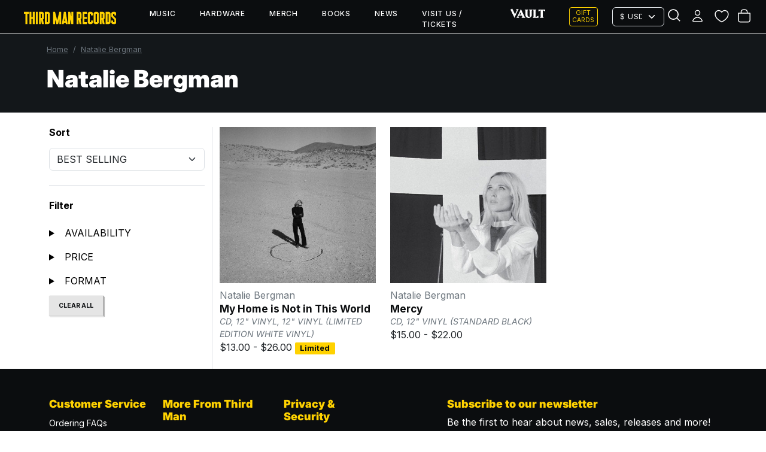

--- FILE ---
content_type: text/html; charset=utf-8
request_url: https://thirdmanrecords.com/collections/natalie-bergman
body_size: 22811
content:
<!doctype html>
<html lang="en">
  <head>

    
    <meta charset="utf-8">
<meta http-equiv="X-UA-Compatible" content="IE=edge">
<meta name="viewport" content="width=device-width,initial-scale=1">

<meta
  property="og:site_name"
  content="Third Man Records – Official Store"
>
<meta
  property="og:url"
  content="https://thirdmanrecords.com/collections/natalie-bergman"
>
<meta
  property="og:title"
  content="Natalie Bergman"
>
<meta
  property="og:type"
  content="website"
>
<meta
  property="og:description"
  content="Official site of Third Man Records, a vinyl-focused independent record label founded in 2001 with retail locations in Nashville, Detroit, and London. Your turntable&#39;s not dead!"
><meta
    property="og:image"
    content="http://thirdmanrecords.com/cdn/shop/files/TM_social_sharing_6e9b5bf5-732e-41b3-95e8-f6d42f87a0ad.jpg?v=1614723715"
  >
  <meta
    property="og:image:secure_url"
    content="https://thirdmanrecords.com/cdn/shop/files/TM_social_sharing_6e9b5bf5-732e-41b3-95e8-f6d42f87a0ad.jpg?v=1614723715"
  >
  <meta
    property="og:image:width"
    content="1200"
  >
  <meta
    property="og:image:height"
    content="628"
  ><meta
  name="twitter:card"
  content="summary_large_image"
>
<meta
  name="twitter:title"
  content="Natalie Bergman"
>
<meta
  name="twitter:description"
  content="Official site of Third Man Records, a vinyl-focused independent record label founded in 2001 with retail locations in Nashville, Detroit, and London. Your turntable&#39;s not dead!"
>

<title>
  Natalie Bergman
 &ndash; Third Man Records – Official Store</title>

<link
  rel="canonical"
  href="https://thirdmanrecords.com/collections/natalie-bergman"
>




    <link href="//thirdmanrecords.com/cdn/shop/files/tmr-globe-yellow-favicon-512x512.png?v=1684181258&width=72" rel="apple-touch-icon" sizes="72x72">
<link href="//thirdmanrecords.com/cdn/shop/files/tmr-globe-yellow-favicon-512x512.png?v=1684181258&width=144" rel="apple-touch-icon" sizes="144x144">
<link href="//thirdmanrecords.com/cdn/shop/files/tmr-globe-yellow-favicon-512x512.png?v=1684181258&width=196" sizes="196x196" rel="icon" type="image/png">
<link href="//thirdmanrecords.com/cdn/shop/files/tmr-globe-yellow-favicon-512x512.png?v=1684181258&width=96" sizes="96x96" rel="icon" type="image/png">
<link href="//thirdmanrecords.com/cdn/shop/files/tmr-globe-yellow-favicon-512x512.png?v=1684181258&width=32" sizes="32x32" rel="icon" type="image/png">
<link href="//thirdmanrecords.com/cdn/shop/files/tmr-globe-yellow-favicon-512x512.png?v=1684181258&width=16" sizes="16x16" rel="icon" type="image/png">
<meta content="Third Man Records – Official Store" name="application-name">
<meta content="#000000" name="msapplication-TileColor">
<meta content="//thirdmanrecords.com/cdn/shop/files/tmr-globe-yellow-favicon-512x512.png?v=1684181258&width=144" name="msapplication-TileImage">

    <link href="https://cdn.jsdelivr.net/npm/bootstrap@5.3.6/dist/css/bootstrap.min.css" rel="stylesheet" integrity="sha384-4Q6Gf2aSP4eDXB8Miphtr37CMZZQ5oXLH2yaXMJ2w8e2ZtHTl7GptT4jmndRuHDT" crossorigin="anonymous">

    <script src="https://cdn.jsdelivr.net/npm/bootstrap@5.3.6/dist/js/bootstrap.bundle.min.js" integrity="sha384-j1CDi7MgGQ12Z7Qab0qlWQ/Qqz24Gc6BM0thvEMVjHnfYGF0rmFCozFSxQBxwHKO" crossorigin="anonymous" defer></script>

    
      <script src="//thirdmanrecords.com/cdn/shop/t/186/assets/geo-redirects.js?v=183807015312098252301765825212" defer></script>
    

    <script src="//thirdmanrecords.com/cdn/shop/t/186/assets/predictive-search.js?v=20269375353288462371762380695" defer></script>


    
    <style data-shopify>
  
  @font-face {
  font-family: Inter;
  font-weight: 400;
  font-style: normal;
  font-display: swap;
  src: url("//thirdmanrecords.com/cdn/fonts/inter/inter_n4.b2a3f24c19b4de56e8871f609e73ca7f6d2e2bb9.woff2") format("woff2"),
       url("//thirdmanrecords.com/cdn/fonts/inter/inter_n4.af8052d517e0c9ffac7b814872cecc27ae1fa132.woff") format("woff");
}

  @font-face {
  font-family: Inter;
  font-weight: 300;
  font-style: normal;
  font-display: swap;
  src: url("//thirdmanrecords.com/cdn/fonts/inter/inter_n3.6faba940d2e90c9f1c2e0c5c2750b84af59fecc0.woff2") format("woff2"),
       url("//thirdmanrecords.com/cdn/fonts/inter/inter_n3.413aa818ec2103383c4ac7c3744c464d04b4db49.woff") format("woff");
}

  @font-face {
  font-family: Inter;
  font-weight: 400;
  font-style: normal;
  font-display: swap;
  src: url("//thirdmanrecords.com/cdn/fonts/inter/inter_n4.b2a3f24c19b4de56e8871f609e73ca7f6d2e2bb9.woff2") format("woff2"),
       url("//thirdmanrecords.com/cdn/fonts/inter/inter_n4.af8052d517e0c9ffac7b814872cecc27ae1fa132.woff") format("woff");
}

  @font-face {
  font-family: Inter;
  font-weight: 500;
  font-style: normal;
  font-display: swap;
  src: url("//thirdmanrecords.com/cdn/fonts/inter/inter_n5.d7101d5e168594dd06f56f290dd759fba5431d97.woff2") format("woff2"),
       url("//thirdmanrecords.com/cdn/fonts/inter/inter_n5.5332a76bbd27da00474c136abb1ca3cbbf259068.woff") format("woff");
}

  @font-face {
  font-family: Inter;
  font-weight: 700;
  font-style: normal;
  font-display: swap;
  src: url("//thirdmanrecords.com/cdn/fonts/inter/inter_n7.02711e6b374660cfc7915d1afc1c204e633421e4.woff2") format("woff2"),
       url("//thirdmanrecords.com/cdn/fonts/inter/inter_n7.6dab87426f6b8813070abd79972ceaf2f8d3b012.woff") format("woff");
}

  @font-face {
  font-family: Inter;
  font-weight: 900;
  font-style: normal;
  font-display: swap;
  src: url("//thirdmanrecords.com/cdn/fonts/inter/inter_n9.5eeac4b640934cb12c98bb58e5b212c8a842a731.woff2") format("woff2"),
       url("//thirdmanrecords.com/cdn/fonts/inter/inter_n9.a68b28f7e46ea1faab81e409809ee4919dd6e3f0.woff") format("woff");
}

  @font-face {
  font-family: Inter;
  font-weight: 700;
  font-style: italic;
  font-display: swap;
  src: url("//thirdmanrecords.com/cdn/fonts/inter/inter_i7.b377bcd4cc0f160622a22d638ae7e2cd9b86ea4c.woff2") format("woff2"),
       url("//thirdmanrecords.com/cdn/fonts/inter/inter_i7.7c69a6a34e3bb44fcf6f975857e13b9a9b25beb4.woff") format("woff");
}

  @font-face {
  font-family: Inter;
  font-weight: 400;
  font-style: italic;
  font-display: swap;
  src: url("//thirdmanrecords.com/cdn/fonts/inter/inter_i4.feae1981dda792ab80d117249d9c7e0f1017e5b3.woff2") format("woff2"),
       url("//thirdmanrecords.com/cdn/fonts/inter/inter_i4.62773b7113d5e5f02c71486623cf828884c85c6e.woff") format("woff");
}


  :root {
    --font-primary--family: Inter, sans-serif;
    --font-primary--style: normal;
    --font-primary--weight: 400;
    --page-width: 90rem;
    --page-margin: 20px;
    --color-background: #FFFFFF;
    --color-foreground: #333333;
    --style-border-radius-inputs: 4px;
    --tmr-yellow: #ffd200;
    --tmr-black: #0b0d0f;
    --tmr-off-black: #13171a;
  }
</style>

    
    <link href="//thirdmanrecords.com/cdn/shop/t/186/assets/critical-tmr.css?v=129898802355248161981763049174" rel="stylesheet" type="text/css" media="all" />

    <script>window.performance && window.performance.mark && window.performance.mark('shopify.content_for_header.start');</script><meta name="google-site-verification" content="PcFjf8XoS6T_TD47svsCSSb65XMcTMFYaB4eopU-MxU">
<meta name="google-site-verification" content="KYs5uPCDcQAIrulYYD_zQKwIA5dxp2VWWnPX4P8jd8Y">
<meta name="google-site-verification" content="PF3vTPZhYUb2gtVOc37TaUbeBkd7rTQiy8zvhOO42RA">
<meta name="facebook-domain-verification" content="mfyp6uzdtxcnyn1ypkmdlopv73ro5a">
<meta id="shopify-digital-wallet" name="shopify-digital-wallet" content="/44113494174/digital_wallets/dialog">
<meta name="shopify-checkout-api-token" content="b59e7e36e2f2acd147ec401c0007c24d">
<meta id="in-context-paypal-metadata" data-shop-id="44113494174" data-venmo-supported="true" data-environment="production" data-locale="en_US" data-paypal-v4="true" data-currency="USD">
<link rel="alternate" type="application/atom+xml" title="Feed" href="/collections/natalie-bergman.atom" />
<link rel="alternate" type="application/json+oembed" href="https://thirdmanrecords.com/collections/natalie-bergman.oembed">
<script async="async" src="/checkouts/internal/preloads.js?locale=en-US"></script>
<link rel="preconnect" href="https://shop.app" crossorigin="anonymous">
<script async="async" src="https://shop.app/checkouts/internal/preloads.js?locale=en-US&shop_id=44113494174" crossorigin="anonymous"></script>
<script id="apple-pay-shop-capabilities" type="application/json">{"shopId":44113494174,"countryCode":"US","currencyCode":"USD","merchantCapabilities":["supports3DS"],"merchantId":"gid:\/\/shopify\/Shop\/44113494174","merchantName":"Third Man Records – Official Store","requiredBillingContactFields":["postalAddress","email"],"requiredShippingContactFields":["postalAddress","email"],"shippingType":"shipping","supportedNetworks":["visa","masterCard","amex","discover","elo","jcb"],"total":{"type":"pending","label":"Third Man Records – Official Store","amount":"1.00"},"shopifyPaymentsEnabled":true,"supportsSubscriptions":true}</script>
<script id="shopify-features" type="application/json">{"accessToken":"b59e7e36e2f2acd147ec401c0007c24d","betas":["rich-media-storefront-analytics"],"domain":"thirdmanrecords.com","predictiveSearch":true,"shopId":44113494174,"locale":"en"}</script>
<script>var Shopify = Shopify || {};
Shopify.shop = "third-man-store.myshopify.com";
Shopify.locale = "en";
Shopify.currency = {"active":"USD","rate":"1.0"};
Shopify.country = "US";
Shopify.theme = {"name":"tmr-bootstrap-theme\/main","id":148995637406,"schema_name":"TMR","schema_version":"1.1.7","theme_store_id":null,"role":"main"};
Shopify.theme.handle = "null";
Shopify.theme.style = {"id":null,"handle":null};
Shopify.cdnHost = "thirdmanrecords.com/cdn";
Shopify.routes = Shopify.routes || {};
Shopify.routes.root = "/";</script>
<script type="module">!function(o){(o.Shopify=o.Shopify||{}).modules=!0}(window);</script>
<script>!function(o){function n(){var o=[];function n(){o.push(Array.prototype.slice.apply(arguments))}return n.q=o,n}var t=o.Shopify=o.Shopify||{};t.loadFeatures=n(),t.autoloadFeatures=n()}(window);</script>
<script>
  window.ShopifyPay = window.ShopifyPay || {};
  window.ShopifyPay.apiHost = "shop.app\/pay";
  window.ShopifyPay.redirectState = null;
</script>
<script id="shop-js-analytics" type="application/json">{"pageType":"collection"}</script>
<script defer="defer" async type="module" src="//thirdmanrecords.com/cdn/shopifycloud/shop-js/modules/v2/client.init-shop-cart-sync_BN7fPSNr.en.esm.js"></script>
<script defer="defer" async type="module" src="//thirdmanrecords.com/cdn/shopifycloud/shop-js/modules/v2/chunk.common_Cbph3Kss.esm.js"></script>
<script defer="defer" async type="module" src="//thirdmanrecords.com/cdn/shopifycloud/shop-js/modules/v2/chunk.modal_DKumMAJ1.esm.js"></script>
<script type="module">
  await import("//thirdmanrecords.com/cdn/shopifycloud/shop-js/modules/v2/client.init-shop-cart-sync_BN7fPSNr.en.esm.js");
await import("//thirdmanrecords.com/cdn/shopifycloud/shop-js/modules/v2/chunk.common_Cbph3Kss.esm.js");
await import("//thirdmanrecords.com/cdn/shopifycloud/shop-js/modules/v2/chunk.modal_DKumMAJ1.esm.js");

  window.Shopify.SignInWithShop?.initShopCartSync?.({"fedCMEnabled":true,"windoidEnabled":true});

</script>
<script>
  window.Shopify = window.Shopify || {};
  if (!window.Shopify.featureAssets) window.Shopify.featureAssets = {};
  window.Shopify.featureAssets['shop-js'] = {"shop-cart-sync":["modules/v2/client.shop-cart-sync_CJVUk8Jm.en.esm.js","modules/v2/chunk.common_Cbph3Kss.esm.js","modules/v2/chunk.modal_DKumMAJ1.esm.js"],"init-fed-cm":["modules/v2/client.init-fed-cm_7Fvt41F4.en.esm.js","modules/v2/chunk.common_Cbph3Kss.esm.js","modules/v2/chunk.modal_DKumMAJ1.esm.js"],"init-shop-email-lookup-coordinator":["modules/v2/client.init-shop-email-lookup-coordinator_Cc088_bR.en.esm.js","modules/v2/chunk.common_Cbph3Kss.esm.js","modules/v2/chunk.modal_DKumMAJ1.esm.js"],"init-windoid":["modules/v2/client.init-windoid_hPopwJRj.en.esm.js","modules/v2/chunk.common_Cbph3Kss.esm.js","modules/v2/chunk.modal_DKumMAJ1.esm.js"],"shop-button":["modules/v2/client.shop-button_B0jaPSNF.en.esm.js","modules/v2/chunk.common_Cbph3Kss.esm.js","modules/v2/chunk.modal_DKumMAJ1.esm.js"],"shop-cash-offers":["modules/v2/client.shop-cash-offers_DPIskqss.en.esm.js","modules/v2/chunk.common_Cbph3Kss.esm.js","modules/v2/chunk.modal_DKumMAJ1.esm.js"],"shop-toast-manager":["modules/v2/client.shop-toast-manager_CK7RT69O.en.esm.js","modules/v2/chunk.common_Cbph3Kss.esm.js","modules/v2/chunk.modal_DKumMAJ1.esm.js"],"init-shop-cart-sync":["modules/v2/client.init-shop-cart-sync_BN7fPSNr.en.esm.js","modules/v2/chunk.common_Cbph3Kss.esm.js","modules/v2/chunk.modal_DKumMAJ1.esm.js"],"init-customer-accounts-sign-up":["modules/v2/client.init-customer-accounts-sign-up_CfPf4CXf.en.esm.js","modules/v2/client.shop-login-button_DeIztwXF.en.esm.js","modules/v2/chunk.common_Cbph3Kss.esm.js","modules/v2/chunk.modal_DKumMAJ1.esm.js"],"pay-button":["modules/v2/client.pay-button_CgIwFSYN.en.esm.js","modules/v2/chunk.common_Cbph3Kss.esm.js","modules/v2/chunk.modal_DKumMAJ1.esm.js"],"init-customer-accounts":["modules/v2/client.init-customer-accounts_DQ3x16JI.en.esm.js","modules/v2/client.shop-login-button_DeIztwXF.en.esm.js","modules/v2/chunk.common_Cbph3Kss.esm.js","modules/v2/chunk.modal_DKumMAJ1.esm.js"],"avatar":["modules/v2/client.avatar_BTnouDA3.en.esm.js"],"init-shop-for-new-customer-accounts":["modules/v2/client.init-shop-for-new-customer-accounts_CsZy_esa.en.esm.js","modules/v2/client.shop-login-button_DeIztwXF.en.esm.js","modules/v2/chunk.common_Cbph3Kss.esm.js","modules/v2/chunk.modal_DKumMAJ1.esm.js"],"shop-follow-button":["modules/v2/client.shop-follow-button_BRMJjgGd.en.esm.js","modules/v2/chunk.common_Cbph3Kss.esm.js","modules/v2/chunk.modal_DKumMAJ1.esm.js"],"checkout-modal":["modules/v2/client.checkout-modal_B9Drz_yf.en.esm.js","modules/v2/chunk.common_Cbph3Kss.esm.js","modules/v2/chunk.modal_DKumMAJ1.esm.js"],"shop-login-button":["modules/v2/client.shop-login-button_DeIztwXF.en.esm.js","modules/v2/chunk.common_Cbph3Kss.esm.js","modules/v2/chunk.modal_DKumMAJ1.esm.js"],"lead-capture":["modules/v2/client.lead-capture_DXYzFM3R.en.esm.js","modules/v2/chunk.common_Cbph3Kss.esm.js","modules/v2/chunk.modal_DKumMAJ1.esm.js"],"shop-login":["modules/v2/client.shop-login_CA5pJqmO.en.esm.js","modules/v2/chunk.common_Cbph3Kss.esm.js","modules/v2/chunk.modal_DKumMAJ1.esm.js"],"payment-terms":["modules/v2/client.payment-terms_BxzfvcZJ.en.esm.js","modules/v2/chunk.common_Cbph3Kss.esm.js","modules/v2/chunk.modal_DKumMAJ1.esm.js"]};
</script>
<script>(function() {
  var isLoaded = false;
  function asyncLoad() {
    if (isLoaded) return;
    isLoaded = true;
    var urls = ["\/\/cdn.shopify.com\/s\/files\/1\/0875\/2064\/files\/easyslider-1.0.0.js?shop=third-man-store.myshopify.com"];
    for (var i = 0; i < urls.length; i++) {
      var s = document.createElement('script');
      s.type = 'text/javascript';
      s.async = true;
      s.src = urls[i];
      var x = document.getElementsByTagName('script')[0];
      x.parentNode.insertBefore(s, x);
    }
  };
  if(window.attachEvent) {
    window.attachEvent('onload', asyncLoad);
  } else {
    window.addEventListener('load', asyncLoad, false);
  }
})();</script>
<script id="__st">var __st={"a":44113494174,"offset":-21600,"reqid":"0addefad-386b-4361-97fa-3b57bdb45205-1769779642","pageurl":"thirdmanrecords.com\/collections\/natalie-bergman","u":"7bf95f2da9e0","p":"collection","rtyp":"collection","rid":266489495710};</script>
<script>window.ShopifyPaypalV4VisibilityTracking = true;</script>
<script id="captcha-bootstrap">!function(){'use strict';const t='contact',e='account',n='new_comment',o=[[t,t],['blogs',n],['comments',n],[t,'customer']],c=[[e,'customer_login'],[e,'guest_login'],[e,'recover_customer_password'],[e,'create_customer']],r=t=>t.map((([t,e])=>`form[action*='/${t}']:not([data-nocaptcha='true']) input[name='form_type'][value='${e}']`)).join(','),a=t=>()=>t?[...document.querySelectorAll(t)].map((t=>t.form)):[];function s(){const t=[...o],e=r(t);return a(e)}const i='password',u='form_key',d=['recaptcha-v3-token','g-recaptcha-response','h-captcha-response',i],f=()=>{try{return window.sessionStorage}catch{return}},m='__shopify_v',_=t=>t.elements[u];function p(t,e,n=!1){try{const o=window.sessionStorage,c=JSON.parse(o.getItem(e)),{data:r}=function(t){const{data:e,action:n}=t;return t[m]||n?{data:e,action:n}:{data:t,action:n}}(c);for(const[e,n]of Object.entries(r))t.elements[e]&&(t.elements[e].value=n);n&&o.removeItem(e)}catch(o){console.error('form repopulation failed',{error:o})}}const l='form_type',E='cptcha';function T(t){t.dataset[E]=!0}const w=window,h=w.document,L='Shopify',v='ce_forms',y='captcha';let A=!1;((t,e)=>{const n=(g='f06e6c50-85a8-45c8-87d0-21a2b65856fe',I='https://cdn.shopify.com/shopifycloud/storefront-forms-hcaptcha/ce_storefront_forms_captcha_hcaptcha.v1.5.2.iife.js',D={infoText:'Protected by hCaptcha',privacyText:'Privacy',termsText:'Terms'},(t,e,n)=>{const o=w[L][v],c=o.bindForm;if(c)return c(t,g,e,D).then(n);var r;o.q.push([[t,g,e,D],n]),r=I,A||(h.body.append(Object.assign(h.createElement('script'),{id:'captcha-provider',async:!0,src:r})),A=!0)});var g,I,D;w[L]=w[L]||{},w[L][v]=w[L][v]||{},w[L][v].q=[],w[L][y]=w[L][y]||{},w[L][y].protect=function(t,e){n(t,void 0,e),T(t)},Object.freeze(w[L][y]),function(t,e,n,w,h,L){const[v,y,A,g]=function(t,e,n){const i=e?o:[],u=t?c:[],d=[...i,...u],f=r(d),m=r(i),_=r(d.filter((([t,e])=>n.includes(e))));return[a(f),a(m),a(_),s()]}(w,h,L),I=t=>{const e=t.target;return e instanceof HTMLFormElement?e:e&&e.form},D=t=>v().includes(t);t.addEventListener('submit',(t=>{const e=I(t);if(!e)return;const n=D(e)&&!e.dataset.hcaptchaBound&&!e.dataset.recaptchaBound,o=_(e),c=g().includes(e)&&(!o||!o.value);(n||c)&&t.preventDefault(),c&&!n&&(function(t){try{if(!f())return;!function(t){const e=f();if(!e)return;const n=_(t);if(!n)return;const o=n.value;o&&e.removeItem(o)}(t);const e=Array.from(Array(32),(()=>Math.random().toString(36)[2])).join('');!function(t,e){_(t)||t.append(Object.assign(document.createElement('input'),{type:'hidden',name:u})),t.elements[u].value=e}(t,e),function(t,e){const n=f();if(!n)return;const o=[...t.querySelectorAll(`input[type='${i}']`)].map((({name:t})=>t)),c=[...d,...o],r={};for(const[a,s]of new FormData(t).entries())c.includes(a)||(r[a]=s);n.setItem(e,JSON.stringify({[m]:1,action:t.action,data:r}))}(t,e)}catch(e){console.error('failed to persist form',e)}}(e),e.submit())}));const S=(t,e)=>{t&&!t.dataset[E]&&(n(t,e.some((e=>e===t))),T(t))};for(const o of['focusin','change'])t.addEventListener(o,(t=>{const e=I(t);D(e)&&S(e,y())}));const B=e.get('form_key'),M=e.get(l),P=B&&M;t.addEventListener('DOMContentLoaded',(()=>{const t=y();if(P)for(const e of t)e.elements[l].value===M&&p(e,B);[...new Set([...A(),...v().filter((t=>'true'===t.dataset.shopifyCaptcha))])].forEach((e=>S(e,t)))}))}(h,new URLSearchParams(w.location.search),n,t,e,['guest_login'])})(!0,!0)}();</script>
<script integrity="sha256-4kQ18oKyAcykRKYeNunJcIwy7WH5gtpwJnB7kiuLZ1E=" data-source-attribution="shopify.loadfeatures" defer="defer" src="//thirdmanrecords.com/cdn/shopifycloud/storefront/assets/storefront/load_feature-a0a9edcb.js" crossorigin="anonymous"></script>
<script crossorigin="anonymous" defer="defer" src="//thirdmanrecords.com/cdn/shopifycloud/storefront/assets/shopify_pay/storefront-65b4c6d7.js?v=20250812"></script>
<script data-source-attribution="shopify.dynamic_checkout.dynamic.init">var Shopify=Shopify||{};Shopify.PaymentButton=Shopify.PaymentButton||{isStorefrontPortableWallets:!0,init:function(){window.Shopify.PaymentButton.init=function(){};var t=document.createElement("script");t.src="https://thirdmanrecords.com/cdn/shopifycloud/portable-wallets/latest/portable-wallets.en.js",t.type="module",document.head.appendChild(t)}};
</script>
<script data-source-attribution="shopify.dynamic_checkout.buyer_consent">
  function portableWalletsHideBuyerConsent(e){var t=document.getElementById("shopify-buyer-consent"),n=document.getElementById("shopify-subscription-policy-button");t&&n&&(t.classList.add("hidden"),t.setAttribute("aria-hidden","true"),n.removeEventListener("click",e))}function portableWalletsShowBuyerConsent(e){var t=document.getElementById("shopify-buyer-consent"),n=document.getElementById("shopify-subscription-policy-button");t&&n&&(t.classList.remove("hidden"),t.removeAttribute("aria-hidden"),n.addEventListener("click",e))}window.Shopify?.PaymentButton&&(window.Shopify.PaymentButton.hideBuyerConsent=portableWalletsHideBuyerConsent,window.Shopify.PaymentButton.showBuyerConsent=portableWalletsShowBuyerConsent);
</script>
<script data-source-attribution="shopify.dynamic_checkout.cart.bootstrap">document.addEventListener("DOMContentLoaded",(function(){function t(){return document.querySelector("shopify-accelerated-checkout-cart, shopify-accelerated-checkout")}if(t())Shopify.PaymentButton.init();else{new MutationObserver((function(e,n){t()&&(Shopify.PaymentButton.init(),n.disconnect())})).observe(document.body,{childList:!0,subtree:!0})}}));
</script>
<link id="shopify-accelerated-checkout-styles" rel="stylesheet" media="screen" href="https://thirdmanrecords.com/cdn/shopifycloud/portable-wallets/latest/accelerated-checkout-backwards-compat.css" crossorigin="anonymous">
<style id="shopify-accelerated-checkout-cart">
        #shopify-buyer-consent {
  margin-top: 1em;
  display: inline-block;
  width: 100%;
}

#shopify-buyer-consent.hidden {
  display: none;
}

#shopify-subscription-policy-button {
  background: none;
  border: none;
  padding: 0;
  text-decoration: underline;
  font-size: inherit;
  cursor: pointer;
}

#shopify-subscription-policy-button::before {
  box-shadow: none;
}

      </style>
<link rel="stylesheet" media="screen" href="//thirdmanrecords.com/cdn/shop/t/186/compiled_assets/styles.css?v=26798">
<script id="sections-script" data-sections="header" defer="defer" src="//thirdmanrecords.com/cdn/shop/t/186/compiled_assets/scripts.js?v=26798"></script>
<script id="snippets-script" data-snippets="header-search" defer="defer" src="//thirdmanrecords.com/cdn/shop/t/186/compiled_assets/snippet-scripts.js?v=26798"></script>
<script>window.performance && window.performance.mark && window.performance.mark('shopify.content_for_header.end');</script>
    <link rel="stylesheet" href="//thirdmanrecords.com/cdn/shop/t/186/assets/swish-buttons.css?v=79087643178085136751760121716" />

  <!-- BEGIN app block: shopify://apps/klaviyo-email-marketing-sms/blocks/klaviyo-onsite-embed/2632fe16-c075-4321-a88b-50b567f42507 -->












  <script async src="https://static.klaviyo.com/onsite/js/UmkA25/klaviyo.js?company_id=UmkA25"></script>
  <script>!function(){if(!window.klaviyo){window._klOnsite=window._klOnsite||[];try{window.klaviyo=new Proxy({},{get:function(n,i){return"push"===i?function(){var n;(n=window._klOnsite).push.apply(n,arguments)}:function(){for(var n=arguments.length,o=new Array(n),w=0;w<n;w++)o[w]=arguments[w];var t="function"==typeof o[o.length-1]?o.pop():void 0,e=new Promise((function(n){window._klOnsite.push([i].concat(o,[function(i){t&&t(i),n(i)}]))}));return e}}})}catch(n){window.klaviyo=window.klaviyo||[],window.klaviyo.push=function(){var n;(n=window._klOnsite).push.apply(n,arguments)}}}}();</script>

  




  <script>
    window.klaviyoReviewsProductDesignMode = false
  </script>







<!-- END app block --><link href="https://monorail-edge.shopifysvc.com" rel="dns-prefetch">
<script>(function(){if ("sendBeacon" in navigator && "performance" in window) {try {var session_token_from_headers = performance.getEntriesByType('navigation')[0].serverTiming.find(x => x.name == '_s').description;} catch {var session_token_from_headers = undefined;}var session_cookie_matches = document.cookie.match(/_shopify_s=([^;]*)/);var session_token_from_cookie = session_cookie_matches && session_cookie_matches.length === 2 ? session_cookie_matches[1] : "";var session_token = session_token_from_headers || session_token_from_cookie || "";function handle_abandonment_event(e) {var entries = performance.getEntries().filter(function(entry) {return /monorail-edge.shopifysvc.com/.test(entry.name);});if (!window.abandonment_tracked && entries.length === 0) {window.abandonment_tracked = true;var currentMs = Date.now();var navigation_start = performance.timing.navigationStart;var payload = {shop_id: 44113494174,url: window.location.href,navigation_start,duration: currentMs - navigation_start,session_token,page_type: "collection"};window.navigator.sendBeacon("https://monorail-edge.shopifysvc.com/v1/produce", JSON.stringify({schema_id: "online_store_buyer_site_abandonment/1.1",payload: payload,metadata: {event_created_at_ms: currentMs,event_sent_at_ms: currentMs}}));}}window.addEventListener('pagehide', handle_abandonment_event);}}());</script>
<script id="web-pixels-manager-setup">(function e(e,d,r,n,o){if(void 0===o&&(o={}),!Boolean(null===(a=null===(i=window.Shopify)||void 0===i?void 0:i.analytics)||void 0===a?void 0:a.replayQueue)){var i,a;window.Shopify=window.Shopify||{};var t=window.Shopify;t.analytics=t.analytics||{};var s=t.analytics;s.replayQueue=[],s.publish=function(e,d,r){return s.replayQueue.push([e,d,r]),!0};try{self.performance.mark("wpm:start")}catch(e){}var l=function(){var e={modern:/Edge?\/(1{2}[4-9]|1[2-9]\d|[2-9]\d{2}|\d{4,})\.\d+(\.\d+|)|Firefox\/(1{2}[4-9]|1[2-9]\d|[2-9]\d{2}|\d{4,})\.\d+(\.\d+|)|Chrom(ium|e)\/(9{2}|\d{3,})\.\d+(\.\d+|)|(Maci|X1{2}).+ Version\/(15\.\d+|(1[6-9]|[2-9]\d|\d{3,})\.\d+)([,.]\d+|)( \(\w+\)|)( Mobile\/\w+|) Safari\/|Chrome.+OPR\/(9{2}|\d{3,})\.\d+\.\d+|(CPU[ +]OS|iPhone[ +]OS|CPU[ +]iPhone|CPU IPhone OS|CPU iPad OS)[ +]+(15[._]\d+|(1[6-9]|[2-9]\d|\d{3,})[._]\d+)([._]\d+|)|Android:?[ /-](13[3-9]|1[4-9]\d|[2-9]\d{2}|\d{4,})(\.\d+|)(\.\d+|)|Android.+Firefox\/(13[5-9]|1[4-9]\d|[2-9]\d{2}|\d{4,})\.\d+(\.\d+|)|Android.+Chrom(ium|e)\/(13[3-9]|1[4-9]\d|[2-9]\d{2}|\d{4,})\.\d+(\.\d+|)|SamsungBrowser\/([2-9]\d|\d{3,})\.\d+/,legacy:/Edge?\/(1[6-9]|[2-9]\d|\d{3,})\.\d+(\.\d+|)|Firefox\/(5[4-9]|[6-9]\d|\d{3,})\.\d+(\.\d+|)|Chrom(ium|e)\/(5[1-9]|[6-9]\d|\d{3,})\.\d+(\.\d+|)([\d.]+$|.*Safari\/(?![\d.]+ Edge\/[\d.]+$))|(Maci|X1{2}).+ Version\/(10\.\d+|(1[1-9]|[2-9]\d|\d{3,})\.\d+)([,.]\d+|)( \(\w+\)|)( Mobile\/\w+|) Safari\/|Chrome.+OPR\/(3[89]|[4-9]\d|\d{3,})\.\d+\.\d+|(CPU[ +]OS|iPhone[ +]OS|CPU[ +]iPhone|CPU IPhone OS|CPU iPad OS)[ +]+(10[._]\d+|(1[1-9]|[2-9]\d|\d{3,})[._]\d+)([._]\d+|)|Android:?[ /-](13[3-9]|1[4-9]\d|[2-9]\d{2}|\d{4,})(\.\d+|)(\.\d+|)|Mobile Safari.+OPR\/([89]\d|\d{3,})\.\d+\.\d+|Android.+Firefox\/(13[5-9]|1[4-9]\d|[2-9]\d{2}|\d{4,})\.\d+(\.\d+|)|Android.+Chrom(ium|e)\/(13[3-9]|1[4-9]\d|[2-9]\d{2}|\d{4,})\.\d+(\.\d+|)|Android.+(UC? ?Browser|UCWEB|U3)[ /]?(15\.([5-9]|\d{2,})|(1[6-9]|[2-9]\d|\d{3,})\.\d+)\.\d+|SamsungBrowser\/(5\.\d+|([6-9]|\d{2,})\.\d+)|Android.+MQ{2}Browser\/(14(\.(9|\d{2,})|)|(1[5-9]|[2-9]\d|\d{3,})(\.\d+|))(\.\d+|)|K[Aa][Ii]OS\/(3\.\d+|([4-9]|\d{2,})\.\d+)(\.\d+|)/},d=e.modern,r=e.legacy,n=navigator.userAgent;return n.match(d)?"modern":n.match(r)?"legacy":"unknown"}(),u="modern"===l?"modern":"legacy",c=(null!=n?n:{modern:"",legacy:""})[u],f=function(e){return[e.baseUrl,"/wpm","/b",e.hashVersion,"modern"===e.buildTarget?"m":"l",".js"].join("")}({baseUrl:d,hashVersion:r,buildTarget:u}),m=function(e){var d=e.version,r=e.bundleTarget,n=e.surface,o=e.pageUrl,i=e.monorailEndpoint;return{emit:function(e){var a=e.status,t=e.errorMsg,s=(new Date).getTime(),l=JSON.stringify({metadata:{event_sent_at_ms:s},events:[{schema_id:"web_pixels_manager_load/3.1",payload:{version:d,bundle_target:r,page_url:o,status:a,surface:n,error_msg:t},metadata:{event_created_at_ms:s}}]});if(!i)return console&&console.warn&&console.warn("[Web Pixels Manager] No Monorail endpoint provided, skipping logging."),!1;try{return self.navigator.sendBeacon.bind(self.navigator)(i,l)}catch(e){}var u=new XMLHttpRequest;try{return u.open("POST",i,!0),u.setRequestHeader("Content-Type","text/plain"),u.send(l),!0}catch(e){return console&&console.warn&&console.warn("[Web Pixels Manager] Got an unhandled error while logging to Monorail."),!1}}}}({version:r,bundleTarget:l,surface:e.surface,pageUrl:self.location.href,monorailEndpoint:e.monorailEndpoint});try{o.browserTarget=l,function(e){var d=e.src,r=e.async,n=void 0===r||r,o=e.onload,i=e.onerror,a=e.sri,t=e.scriptDataAttributes,s=void 0===t?{}:t,l=document.createElement("script"),u=document.querySelector("head"),c=document.querySelector("body");if(l.async=n,l.src=d,a&&(l.integrity=a,l.crossOrigin="anonymous"),s)for(var f in s)if(Object.prototype.hasOwnProperty.call(s,f))try{l.dataset[f]=s[f]}catch(e){}if(o&&l.addEventListener("load",o),i&&l.addEventListener("error",i),u)u.appendChild(l);else{if(!c)throw new Error("Did not find a head or body element to append the script");c.appendChild(l)}}({src:f,async:!0,onload:function(){if(!function(){var e,d;return Boolean(null===(d=null===(e=window.Shopify)||void 0===e?void 0:e.analytics)||void 0===d?void 0:d.initialized)}()){var d=window.webPixelsManager.init(e)||void 0;if(d){var r=window.Shopify.analytics;r.replayQueue.forEach((function(e){var r=e[0],n=e[1],o=e[2];d.publishCustomEvent(r,n,o)})),r.replayQueue=[],r.publish=d.publishCustomEvent,r.visitor=d.visitor,r.initialized=!0}}},onerror:function(){return m.emit({status:"failed",errorMsg:"".concat(f," has failed to load")})},sri:function(e){var d=/^sha384-[A-Za-z0-9+/=]+$/;return"string"==typeof e&&d.test(e)}(c)?c:"",scriptDataAttributes:o}),m.emit({status:"loading"})}catch(e){m.emit({status:"failed",errorMsg:(null==e?void 0:e.message)||"Unknown error"})}}})({shopId: 44113494174,storefrontBaseUrl: "https://thirdmanrecords.com",extensionsBaseUrl: "https://extensions.shopifycdn.com/cdn/shopifycloud/web-pixels-manager",monorailEndpoint: "https://monorail-edge.shopifysvc.com/unstable/produce_batch",surface: "storefront-renderer",enabledBetaFlags: ["2dca8a86"],webPixelsConfigList: [{"id":"2055733406","configuration":"{\"accountID\":\"123\"}","eventPayloadVersion":"v1","runtimeContext":"STRICT","scriptVersion":"10e6f86518c9e1f4a60f7908dc0d511d","type":"APP","apiClientId":5394113,"privacyPurposes":["ANALYTICS"],"dataSharingAdjustments":{"protectedCustomerApprovalScopes":["read_customer_email","read_customer_name","read_customer_personal_data"]}},{"id":"1976107166","configuration":"{\"accountID\":\"UmkA25\",\"webPixelConfig\":\"eyJlbmFibGVBZGRlZFRvQ2FydEV2ZW50cyI6IHRydWV9\"}","eventPayloadVersion":"v1","runtimeContext":"STRICT","scriptVersion":"524f6c1ee37bacdca7657a665bdca589","type":"APP","apiClientId":123074,"privacyPurposes":["ANALYTICS","MARKETING"],"dataSharingAdjustments":{"protectedCustomerApprovalScopes":["read_customer_address","read_customer_email","read_customer_name","read_customer_personal_data","read_customer_phone"]}},{"id":"662241438","configuration":"{\"config\":\"{\\\"pixel_id\\\":\\\"G-04ELGNBSRE\\\",\\\"target_country\\\":\\\"US\\\",\\\"gtag_events\\\":[{\\\"type\\\":\\\"begin_checkout\\\",\\\"action_label\\\":\\\"G-04ELGNBSRE\\\"},{\\\"type\\\":\\\"search\\\",\\\"action_label\\\":\\\"G-04ELGNBSRE\\\"},{\\\"type\\\":\\\"view_item\\\",\\\"action_label\\\":[\\\"G-04ELGNBSRE\\\",\\\"MC-WV4DNCBQLC\\\"]},{\\\"type\\\":\\\"purchase\\\",\\\"action_label\\\":[\\\"G-04ELGNBSRE\\\",\\\"MC-WV4DNCBQLC\\\"]},{\\\"type\\\":\\\"page_view\\\",\\\"action_label\\\":[\\\"G-04ELGNBSRE\\\",\\\"MC-WV4DNCBQLC\\\"]},{\\\"type\\\":\\\"add_payment_info\\\",\\\"action_label\\\":\\\"G-04ELGNBSRE\\\"},{\\\"type\\\":\\\"add_to_cart\\\",\\\"action_label\\\":\\\"G-04ELGNBSRE\\\"}],\\\"enable_monitoring_mode\\\":false}\"}","eventPayloadVersion":"v1","runtimeContext":"OPEN","scriptVersion":"b2a88bafab3e21179ed38636efcd8a93","type":"APP","apiClientId":1780363,"privacyPurposes":[],"dataSharingAdjustments":{"protectedCustomerApprovalScopes":["read_customer_address","read_customer_email","read_customer_name","read_customer_personal_data","read_customer_phone"]}},{"id":"295141534","configuration":"{\"pixel_id\":\"6201743769937900\",\"pixel_type\":\"facebook_pixel\",\"metaapp_system_user_token\":\"-\"}","eventPayloadVersion":"v1","runtimeContext":"OPEN","scriptVersion":"ca16bc87fe92b6042fbaa3acc2fbdaa6","type":"APP","apiClientId":2329312,"privacyPurposes":["ANALYTICS","MARKETING","SALE_OF_DATA"],"dataSharingAdjustments":{"protectedCustomerApprovalScopes":["read_customer_address","read_customer_email","read_customer_name","read_customer_personal_data","read_customer_phone"]}},{"id":"shopify-app-pixel","configuration":"{}","eventPayloadVersion":"v1","runtimeContext":"STRICT","scriptVersion":"0450","apiClientId":"shopify-pixel","type":"APP","privacyPurposes":["ANALYTICS","MARKETING"]},{"id":"shopify-custom-pixel","eventPayloadVersion":"v1","runtimeContext":"LAX","scriptVersion":"0450","apiClientId":"shopify-pixel","type":"CUSTOM","privacyPurposes":["ANALYTICS","MARKETING"]}],isMerchantRequest: false,initData: {"shop":{"name":"Third Man Records – Official Store","paymentSettings":{"currencyCode":"USD"},"myshopifyDomain":"third-man-store.myshopify.com","countryCode":"US","storefrontUrl":"https:\/\/thirdmanrecords.com"},"customer":null,"cart":null,"checkout":null,"productVariants":[],"purchasingCompany":null},},"https://thirdmanrecords.com/cdn","1d2a099fw23dfb22ep557258f5m7a2edbae",{"modern":"","legacy":""},{"shopId":"44113494174","storefrontBaseUrl":"https:\/\/thirdmanrecords.com","extensionBaseUrl":"https:\/\/extensions.shopifycdn.com\/cdn\/shopifycloud\/web-pixels-manager","surface":"storefront-renderer","enabledBetaFlags":"[\"2dca8a86\"]","isMerchantRequest":"false","hashVersion":"1d2a099fw23dfb22ep557258f5m7a2edbae","publish":"custom","events":"[[\"page_viewed\",{}],[\"collection_viewed\",{\"collection\":{\"id\":\"266489495710\",\"title\":\"Natalie Bergman\",\"productVariants\":[{\"price\":{\"amount\":24.0,\"currencyCode\":\"USD\"},\"product\":{\"title\":\"My Home is Not in This World\",\"vendor\":\"Third Man Records – Official Store\",\"id\":\"8246177890462\",\"untranslatedTitle\":\"My Home is Not in This World\",\"url\":\"\/products\/my-home-is-not-in-this-world\",\"type\":\"Multi-Format Release\"},\"id\":\"45344538263710\",\"image\":{\"src\":\"\/\/thirdmanrecords.com\/cdn\/shop\/files\/TMR1072_NB_MHINITW_Black_Vinyl_MockUp_WhiteBackground_9d0150b4-3e4c-4e2c-b16e-d4cef896858b.jpg?v=1745328554\"},\"sku\":\"TMR1072\",\"title\":\"12\\\" Vinyl\",\"untranslatedTitle\":\"12\\\" Vinyl\"},{\"price\":{\"amount\":22.0,\"currencyCode\":\"USD\"},\"product\":{\"title\":\"Mercy\",\"vendor\":\"Third Man Store\",\"id\":\"8096750272670\",\"untranslatedTitle\":\"Mercy\",\"url\":\"\/products\/mercy\",\"type\":\"Multi-Format Release\"},\"id\":\"44366742093982\",\"image\":{\"src\":\"\/\/thirdmanrecords.com\/cdn\/shop\/products\/716black.jpg?v=1676587713\"},\"sku\":\"TMR716LP\",\"title\":\"12\\\" Vinyl (Standard Black)\",\"untranslatedTitle\":\"12\\\" Vinyl (Standard Black)\"}]}}]]"});</script><script>
  window.ShopifyAnalytics = window.ShopifyAnalytics || {};
  window.ShopifyAnalytics.meta = window.ShopifyAnalytics.meta || {};
  window.ShopifyAnalytics.meta.currency = 'USD';
  var meta = {"products":[{"id":8246177890462,"gid":"gid:\/\/shopify\/Product\/8246177890462","vendor":"Third Man Records – Official Store","type":"Multi-Format Release","handle":"my-home-is-not-in-this-world","variants":[{"id":45344538263710,"price":2400,"name":"My Home is Not in This World - 12\" Vinyl","public_title":"12\" Vinyl","sku":"TMR1072"},{"id":45344538296478,"price":2600,"name":"My Home is Not in This World - 12\" Vinyl (Limited Edition White Vinyl)","public_title":"12\" Vinyl (Limited Edition White Vinyl)","sku":"TME1072"},{"id":45344538329246,"price":1300,"name":"My Home is Not in This World - CD","public_title":"CD","sku":"TMR1072CD"}],"remote":false},{"id":8096750272670,"gid":"gid:\/\/shopify\/Product\/8096750272670","vendor":"Third Man Store","type":"Multi-Format Release","handle":"mercy","variants":[{"id":44366742093982,"price":2200,"name":"Mercy - 12\" Vinyl (Standard Black)","public_title":"12\" Vinyl (Standard Black)","sku":"TMR716LP"},{"id":44366742126750,"price":1500,"name":"Mercy - CD","public_title":"CD","sku":"TMR716CD"}],"remote":false}],"page":{"pageType":"collection","resourceType":"collection","resourceId":266489495710,"requestId":"0addefad-386b-4361-97fa-3b57bdb45205-1769779642"}};
  for (var attr in meta) {
    window.ShopifyAnalytics.meta[attr] = meta[attr];
  }
</script>
<script class="analytics">
  (function () {
    var customDocumentWrite = function(content) {
      var jquery = null;

      if (window.jQuery) {
        jquery = window.jQuery;
      } else if (window.Checkout && window.Checkout.$) {
        jquery = window.Checkout.$;
      }

      if (jquery) {
        jquery('body').append(content);
      }
    };

    var hasLoggedConversion = function(token) {
      if (token) {
        return document.cookie.indexOf('loggedConversion=' + token) !== -1;
      }
      return false;
    }

    var setCookieIfConversion = function(token) {
      if (token) {
        var twoMonthsFromNow = new Date(Date.now());
        twoMonthsFromNow.setMonth(twoMonthsFromNow.getMonth() + 2);

        document.cookie = 'loggedConversion=' + token + '; expires=' + twoMonthsFromNow;
      }
    }

    var trekkie = window.ShopifyAnalytics.lib = window.trekkie = window.trekkie || [];
    if (trekkie.integrations) {
      return;
    }
    trekkie.methods = [
      'identify',
      'page',
      'ready',
      'track',
      'trackForm',
      'trackLink'
    ];
    trekkie.factory = function(method) {
      return function() {
        var args = Array.prototype.slice.call(arguments);
        args.unshift(method);
        trekkie.push(args);
        return trekkie;
      };
    };
    for (var i = 0; i < trekkie.methods.length; i++) {
      var key = trekkie.methods[i];
      trekkie[key] = trekkie.factory(key);
    }
    trekkie.load = function(config) {
      trekkie.config = config || {};
      trekkie.config.initialDocumentCookie = document.cookie;
      var first = document.getElementsByTagName('script')[0];
      var script = document.createElement('script');
      script.type = 'text/javascript';
      script.onerror = function(e) {
        var scriptFallback = document.createElement('script');
        scriptFallback.type = 'text/javascript';
        scriptFallback.onerror = function(error) {
                var Monorail = {
      produce: function produce(monorailDomain, schemaId, payload) {
        var currentMs = new Date().getTime();
        var event = {
          schema_id: schemaId,
          payload: payload,
          metadata: {
            event_created_at_ms: currentMs,
            event_sent_at_ms: currentMs
          }
        };
        return Monorail.sendRequest("https://" + monorailDomain + "/v1/produce", JSON.stringify(event));
      },
      sendRequest: function sendRequest(endpointUrl, payload) {
        // Try the sendBeacon API
        if (window && window.navigator && typeof window.navigator.sendBeacon === 'function' && typeof window.Blob === 'function' && !Monorail.isIos12()) {
          var blobData = new window.Blob([payload], {
            type: 'text/plain'
          });

          if (window.navigator.sendBeacon(endpointUrl, blobData)) {
            return true;
          } // sendBeacon was not successful

        } // XHR beacon

        var xhr = new XMLHttpRequest();

        try {
          xhr.open('POST', endpointUrl);
          xhr.setRequestHeader('Content-Type', 'text/plain');
          xhr.send(payload);
        } catch (e) {
          console.log(e);
        }

        return false;
      },
      isIos12: function isIos12() {
        return window.navigator.userAgent.lastIndexOf('iPhone; CPU iPhone OS 12_') !== -1 || window.navigator.userAgent.lastIndexOf('iPad; CPU OS 12_') !== -1;
      }
    };
    Monorail.produce('monorail-edge.shopifysvc.com',
      'trekkie_storefront_load_errors/1.1',
      {shop_id: 44113494174,
      theme_id: 148995637406,
      app_name: "storefront",
      context_url: window.location.href,
      source_url: "//thirdmanrecords.com/cdn/s/trekkie.storefront.c59ea00e0474b293ae6629561379568a2d7c4bba.min.js"});

        };
        scriptFallback.async = true;
        scriptFallback.src = '//thirdmanrecords.com/cdn/s/trekkie.storefront.c59ea00e0474b293ae6629561379568a2d7c4bba.min.js';
        first.parentNode.insertBefore(scriptFallback, first);
      };
      script.async = true;
      script.src = '//thirdmanrecords.com/cdn/s/trekkie.storefront.c59ea00e0474b293ae6629561379568a2d7c4bba.min.js';
      first.parentNode.insertBefore(script, first);
    };
    trekkie.load(
      {"Trekkie":{"appName":"storefront","development":false,"defaultAttributes":{"shopId":44113494174,"isMerchantRequest":null,"themeId":148995637406,"themeCityHash":"4724737946769951828","contentLanguage":"en","currency":"USD"},"isServerSideCookieWritingEnabled":true,"monorailRegion":"shop_domain","enabledBetaFlags":["65f19447","b5387b81"]},"Session Attribution":{},"S2S":{"facebookCapiEnabled":false,"source":"trekkie-storefront-renderer","apiClientId":580111}}
    );

    var loaded = false;
    trekkie.ready(function() {
      if (loaded) return;
      loaded = true;

      window.ShopifyAnalytics.lib = window.trekkie;

      var originalDocumentWrite = document.write;
      document.write = customDocumentWrite;
      try { window.ShopifyAnalytics.merchantGoogleAnalytics.call(this); } catch(error) {};
      document.write = originalDocumentWrite;

      window.ShopifyAnalytics.lib.page(null,{"pageType":"collection","resourceType":"collection","resourceId":266489495710,"requestId":"0addefad-386b-4361-97fa-3b57bdb45205-1769779642","shopifyEmitted":true});

      var match = window.location.pathname.match(/checkouts\/(.+)\/(thank_you|post_purchase)/)
      var token = match? match[1]: undefined;
      if (!hasLoggedConversion(token)) {
        setCookieIfConversion(token);
        window.ShopifyAnalytics.lib.track("Viewed Product Category",{"currency":"USD","category":"Collection: natalie-bergman","collectionName":"natalie-bergman","collectionId":266489495710,"nonInteraction":true},undefined,undefined,{"shopifyEmitted":true});
      }
    });


        var eventsListenerScript = document.createElement('script');
        eventsListenerScript.async = true;
        eventsListenerScript.src = "//thirdmanrecords.com/cdn/shopifycloud/storefront/assets/shop_events_listener-3da45d37.js";
        document.getElementsByTagName('head')[0].appendChild(eventsListenerScript);

})();</script>
<script
  defer
  src="https://thirdmanrecords.com/cdn/shopifycloud/perf-kit/shopify-perf-kit-3.1.0.min.js"
  data-application="storefront-renderer"
  data-shop-id="44113494174"
  data-render-region="gcp-us-central1"
  data-page-type="collection"
  data-theme-instance-id="148995637406"
  data-theme-name="TMR"
  data-theme-version="1.1.7"
  data-monorail-region="shop_domain"
  data-resource-timing-sampling-rate="10"
  data-shs="true"
  data-shs-beacon="true"
  data-shs-export-with-fetch="true"
  data-shs-logs-sample-rate="1"
  data-shs-beacon-endpoint="https://thirdmanrecords.com/api/collect"
></script>
</head>
  
  
    <div class="modal fade" id="geoRedirect" aria-labelledby="geoRedirectLabel" aria-hidden="true">
  <div class="modal-dialog modal-dialog-centered">
    <div class="modal-content">
      <div class="modal-header">
        <h1 class="modal-title fs-5" id="geoRedirectLabel">Choose your region</h1>
        <button type="button" class="btn-close" data-bs-dismiss="modal" aria-label="Close"></button>
      </div>
      <div class="modal-body text-center">
        <strong>Visiting from <span id="geoRedirectCountry"></span>?</strong>
        <p class="small">Please choose your region.</p>
        <select class="form-select mb-4" id="regionSelect">
          <option value="GB" data-currency="GBP">🇬🇧 United Kingdom</option>
          <option value="EU" data-currency="EUR">🇪🇺 Europe</option>
          <option value="US" data-currency="USD">🇺🇸 USA</option>
        </select>
        <a href="" id="geoRedirectContinue" class="pushable">Let's Go</a>
      </div>
    </div>
  </div>
</div>
  

  <body id="body-template-collection">
    <!-- BEGIN sections: header-group -->
<div id="shopify-section-sections--19356954165406__header" class="shopify-section shopify-section-group-header-group">



<style data-shopify>
  header a sup {
    display: flex;
    align-items: center;
    justify-content: center;
    padding: .1rem;
    min-width: 1.2rem;
    height: 1.2rem;
    color: var(--tmr-black);
    position: absolute;
    top: 0;
    right: 0;
    background-color: var(--tmr-yellow);
    border-radius: 50%;
    font-size: .7rem;
    font-weight: 700;
    z-index: 2;
  }
  header .header-icons svg {
    width: 2rem;
    height: 2rem;
    display: block;
  }
  header .header-icons .icon-link {
    position: relative;
    display: flex;
    align-items: center;
    justify-content: center;
    width: 2.5rem;
    height: 2.5rem;
    color: white;
  }
  header .header-icons {
    gap: .7rem;
  }

  #header-icons {
    gap: .7rem;
  }

  #header-icons .icon-link {
    display: flex;
    align-items: center;
    justify-content: center;
    position: relative;
    width: 2.5rem;
    height: 2.5rem;
    color: white;
  }
  #header-icons svg {
    width: 2rem !important;
    height: 2rem !important;
    display: block;
  }
  #cart-item-count, #header-icons sup {
    display: flex;
    align-items: center;
    justify-content: center;
    padding: .1rem;
    min-width: 1.2rem;
    height: 1.2rem;
    color: var(--tmr-black);
    position: absolute;
    top: 0px;
    right: 0px;
    background-color: var(--tmr-yellow);
    border-radius: 50%;
    font-size: .7rem;
    font-weight: 700;
    z-index: 2;
  }

  @media (max-width: 389px) {
    header #nav-logo a img {
      width: 130px;
    }

    header #hamburger svg {
      width: 25px;
    }

    header .header-icons {
      gap: .3rem;
    }
    header .header-icons .icon-link {
      width: 1.5rem;
      height: 1.5rem;
    }

    header a sup {
      min-width: 1rem;
      height: 1rem;
      font-size: .6rem;
      top: 0;
      right: 0;
    }
  }

  @media (min-width: 390px) and (max-width: 600px) {
    header .header-icons {
      gap: .5rem;
    }
    header .header-icons .icon-link {
      width: 2.1rem;
      height: 2.1rem;
    }
  }
  
  .form-select.currency-picker {
    background-image: url("data:image/svg+xml,%3Csvg%20xmlns='http://www.w3.org/2000/svg'%20viewBox='0%200%2016%2016'%3E%3Cpath%20fill='none'%20stroke='white'%20stroke-linecap='round'%20stroke-linejoin='round'%20stroke-width='2'%20d='m2%205%206%206%206-6'/%3E%3C/svg%3E") !important;
  }

</style>

<header>
  <h1 class="d-none">
    <a href="/" title="">Third Man Records – Official Store</a>
  </h1>

  <input type="hidden" id="isVaultMember" value="false">
  
  <nav id="main-nav" class="navbar navbar-expand-lg fixed-top px-1 border-bottom border-white bg-tmr-black">
    
    <div class="container-fluid d-flex align-items-center flex-nowrap">
      
      <!-- hamburger -->
      <button
        id="hamburger"
        class="navbar-toggler border-0 p-0 pt-1"
        type="button"
        data-bs-toggle="offcanvas"
        data-bs-target="#offcanvasNavbar"
        aria-controls="offcanvasNavbar"
        aria-label="Toggle navigation"
      >
        

<svg width="30" height="30" viewBox="0 0 24 24" xmlns="http://www.w3.org/2000/svg">
  <path d="M3 18H21V16H3V18ZM3 13H8V11H3V13ZM3 6V8H21V6H3Z" fill="white"></path>
  <path d="M21 13H16V11H21V13Z" fill="white"></path>
  <circle cx="12" cy="12" r="2" fill="white"></circle>
</svg>

      </button>

      <!-- logo -->
      <div id="nav-logo" class="navbar-brand d-flex align-items-center mx-4">
        
          <a href="/" title=""><img src="//thirdmanrecords.com/cdn/shop/files/TMR-logo-typeonly-yellow.svg?v=1758915632&amp;width=160" alt="" srcset="//thirdmanrecords.com/cdn/shop/files/TMR-logo-typeonly-yellow.svg?v=1758915632&amp;width=160 160w" width="160" height="22"></a>
        
      </div>

      <!-- desktop nav menu (center, flex-grow-1 to take up space) -->
      <div class="d-none d-lg-flex flex-grow-1 ms-4 justify-content-start align-items-center">
        <ul class="navbar-nav mb-0">
          
            
              <div class="dropdown">
                <li class="nav-item d-flex align-items-center pt-2 pe-4" data-bs-toggle="dropdown">
                  <a class="nav-link text-white text-uppercase" href="/collections/all-music">Music</a>
                </li>
                <ul class="subnav dropdown-menu pt-2 p-4">
                  
                    <li>
                      <a class="nav-link text-white text-uppercase dropdown-item" href="/collections/new-releases">New Releases</a>
                    </li>
                  
                    <li>
                      <a class="nav-link text-white text-uppercase dropdown-item" href="/collections/all-music">All Music</a>
                    </li>
                  
                </ul>
              </div>
            
          
            
              <div class="dropdown">
                <li class="nav-item d-flex align-items-center pt-2 pe-4">
                  <a class="nav-link text-white text-uppercase" href="/collections/hardware-pedals">Hardware</a>
                </li>
              </div>
            
          
            
              <div class="dropdown">
                <li class="nav-item d-flex align-items-center pt-2 pe-4" data-bs-toggle="dropdown">
                  <a class="nav-link text-white text-uppercase" href="/collections/all-goods">Merch</a>
                </li>
                <ul class="subnav dropdown-menu pt-2 p-4">
                  
                    <li>
                      <a class="nav-link text-white text-uppercase dropdown-item" href="/collections/new-arrivals">New Arrivals</a>
                    </li>
                  
                    <li>
                      <a class="nav-link text-white text-uppercase dropdown-item" href="/collections/all-clothing">Apparel</a>
                    </li>
                  
                    <li>
                      <a class="nav-link text-white text-uppercase dropdown-item" href="/collections/goods">Goods</a>
                    </li>
                  
                    <li>
                      <a class="nav-link text-white text-uppercase dropdown-item" href="/collections/all-merch">All Merch</a>
                    </li>
                  
                </ul>
              </div>
            
          
            
              <div class="dropdown">
                <li class="nav-item d-flex align-items-center pt-2 pe-4" data-bs-toggle="dropdown">
                  <a class="nav-link text-white text-uppercase" href="/collections/books-and-magazines">Books</a>
                </li>
                <ul class="subnav dropdown-menu pt-2 p-4">
                  
                    <li>
                      <a class="nav-link text-white text-uppercase dropdown-item" href="/collections/books">Books</a>
                    </li>
                  
                    <li>
                      <a class="nav-link text-white text-uppercase dropdown-item" href="/collections/maggot-brain">Maggot Brain</a>
                    </li>
                  
                </ul>
              </div>
            
          
            
              <div class="dropdown">
                <li class="nav-item d-flex align-items-center pt-2 pe-4">
                  <a class="nav-link text-white text-uppercase" href="/blogs/news">News</a>
                </li>
              </div>
            
          
            
              <div class="dropdown">
                <li class="nav-item d-flex align-items-center pt-2 pe-4" data-bs-toggle="dropdown">
                  <a class="nav-link text-white text-uppercase" href="/collections/tickets">Visit Us / Tickets</a>
                </li>
                <ul class="subnav dropdown-menu pt-2 p-4">
                  
                    <li>
                      <a class="nav-link text-white text-uppercase dropdown-item" href="/pages/events">Live Events</a>
                    </li>
                  
                    <li>
                      <a class="nav-link text-white text-uppercase dropdown-item" href="/collections/tours">Tours</a>
                    </li>
                  
                    <li>
                      <a class="nav-link text-white text-uppercase dropdown-item" href="/pages/detroit-store">Detroit</a>
                    </li>
                  
                    <li>
                      <a class="nav-link text-white text-uppercase dropdown-item" href="/pages/nashville-store">Nashville</a>
                    </li>
                  
                    <li>
                      <a class="nav-link text-white text-uppercase dropdown-item" href="/pages/london-store">London</a>
                    </li>
                  
                </ul>
              </div>
            
          
            
                <div class="dropdown">
                  <li class="nav-item d-flex align-items-center pt-1 pe-4 vault" data-bs-toggle="dropdown">
                    <a href="/vault"><span class="visually-hidden">Vault</a>
                  </li>
                  <ul class="subnav dropdown-menu pt-1 p-4">
                    
                      <li>
                        <a class="nav-link text-white text-uppercase dropdown-item" href="/pages/vault">What is the Vault?</a>
                      </li>
                    
                      <li>
                        <a class="nav-link text-white text-uppercase dropdown-item" href="/blogs/vault-news">Vault News</a>
                      </li>
                    
                      <li>
                        <a class="nav-link text-white text-uppercase dropdown-item" href="/collections/vault-exclusives">Vault Exclusives</a>
                      </li>
                    
                      <li>
                        <a class="nav-link text-white text-uppercase dropdown-item" href="/pages/vault#howitworks">How It Works</a>
                      </li>
                    
                      <li>
                        <a class="nav-link text-white text-uppercase dropdown-item" href="/pages/vault#faq">FAQ</a>
                      </li>
                    
                      <li>
                        <a class="nav-link text-white text-uppercase dropdown-item" href="/products/vault-subscription">Subscribe Now</a>
                      </li>
                    
                  </ul>
                </div>
              </li>
            
          
        </ul>
      </div>

      
        <div class="d-none d-lg-block gift-cards-link me-2">
          <a href="/products/digital-gift-card">GIFT CARDS</a>
        </div>
      
      

      <!-- header icons -->
      <div class="header-icons d-flex align-items-center gap-2 ms-md-3 ms-auto">

      
        <div class="text-white d-none d-lg-inline-block">
          <select class="currency-picker form-select">
            <option value="USD">$ USD</option>
            <option value="GBP">£ GBP</option>
            <option value="EUR">€ EUR</option>
          </select>
        </div>
      

        <a href="#" class="icon-link" id="navbar-search-trigger" aria-label="Search">
          <svg viewBox="0 0 29 29" xmlns="http://www.w3.org/2000/svg">
  <path fill="currentColor" fill-rule="evenodd" clip-rule="evenodd" d="M11 17.5C14.5899 17.5 17.5 14.5899 17.5 11C17.5 7.41015 14.5899 4.5 11 4.5C7.41015 4.5 4.5 7.41015 4.5 11C4.5 14.5899 7.41015 17.5 11 17.5ZM11 19C15.4183 19 19 15.4183 19 11C19 6.58172 15.4183 3 11 3C6.58172 3 3 6.58172 3 11C3 15.4183 6.58172 19 11 19Z"></path>
  <path fill="currentColor" fill-rule="evenodd" clip-rule="evenodd" d="M20.4697 21.5303L15.4697 16.5303L16.5303 15.4697L21.5303 20.4697L20.4697 21.5303Z"></path>
</svg>
        </a>
        
          <a href="/account" class="icon-link" aria-label="Account">
            <svg xmlns="http://www.w3.org/2000/svg" viewBox="0 0 22 22" fill="none">
  <circle cx="10" cy="6.5" r="2.75" stroke="currentColor" stroke-width="var(--icon-stroke-width)" />
  <path stroke="currentColor" stroke-linecap="round" stroke-linejoin="round"
    stroke-width="var(--icon-stroke-width)"
    d="m5.172 14.591-.437.786a.588.588 0 0 0 .514.873h9.502a.588.588 0 0 0 .514-.873l-.437-.786a5.523 5.523 0 0 0-9.656 0" />
</svg>
          </a>
        
        
        <div class="wishlist-header-link d-none d-lg-block">
          <a href class="wkh-button">
            <span class="wkh-icon">
              <svg viewBox="0 0 64 64">
                <path d="M32.012,59.616c-1.119-.521-2.365-1.141-3.707-1.859a79.264,79.264,0,0,1-11.694-7.614C6.316,42,.266,32.6.254,22.076,0.244,12.358,7.871,4.506,17.232,4.5a16.661,16.661,0,0,1,11.891,4.99l2.837,2.889,2.827-2.9a16.639,16.639,0,0,1,11.874-5.02h0c9.368-.01,17.008,7.815,17.021,17.539,0.015,10.533-6.022,19.96-16.312,28.128a79.314,79.314,0,0,1-11.661,7.63C34.369,58.472,33.127,59.094,32.012,59.616Z"><path>
              </svg>
            </span>
            <span class="wkh-counter">0</span>
          </a>
        </div>

        <a href="/cart" class="icon-link position-relative" aria-label="Cart">
          
            <sup id="cartQtyIndicator" class="d-none">0</sup>
          
          <svg xmlns="http://www.w3.org/2000/svg" viewBox="0 0 22 22" fill="none">
  <path stroke="currentColor" stroke-linecap="round" stroke-linejoin="round"
    stroke-width="var(--icon-stroke-width)"
    d="M3.392 6.875h13.216v8.016c0 .567-.224 1.112-.624 1.513-.4.402-.941.627-1.506.627H5.522a2.13 2.13 0 0 1-1.506-.627 2.15 2.15 0 0 1-.624-1.513zM8.818 2.969h2.333c.618 0 1.211.247 1.649.686a2.35 2.35 0 0 1 .683 1.658v1.562H6.486V5.313c0-.622.246-1.218.683-1.658a2.33 2.33 0 0 1 1.65-.686" />
</svg>
        </a>
      </div>

    </div> <!-- /.container-fluid -->

    <!-- offcanvas navbar for smaller screens -->
    <div class="offcanvas offcanvas-start bg-tmr-black d-lg-none" tabindex="-1" id="offcanvasNavbar" aria-labelledby="offcanvasNavbarLabel">
      <div class="offcanvas-header ms-2 p-4">
        
          <a href="/" title=""><img src="//thirdmanrecords.com/cdn/shop/files/TMR-logo-typeonly-yellow.svg?v=1758915632&amp;width=160" alt="" srcset="//thirdmanrecords.com/cdn/shop/files/TMR-logo-typeonly-yellow.svg?v=1758915632&amp;width=160 160w" width="160" height="22"></a>
        
        <button
          type="button"
          class="btn-close btn-close-white"
          data-bs-dismiss="offcanvas"
          aria-label="Close"
        ></button>
      </div>

      

<div class="accordion dark ps-3" id="navOffcanvasMenu">
  


  
  <div class="accordion-item">
    <h2 class="accordion-header">
      <button class="accordion-button border-0 collapsed" type="button" data-bs-toggle="collapse" data-bs-target="#collapse1" aria-expanded="true" aria-controls="collapse1">
        <a class="nav-link text-uppercase fs-6" href="/collections/all-music">Music</a>
      </button>
    </h2>
    <div id="collapse1" class="accordion-collapse collapse" data-bs-parent="#navOffcanvasMenu">
      <div class="ms-4 mb-2 accordion-body border-start">
          
            <p><a class="text-white text-uppercase nav-link" href="/collections/new-releases">New Releases</a></p>
          
            <p><a class="text-white text-uppercase nav-link" href="/collections/all-music">All Music</a></p>
          
      </div>
    </div>
  </div>

  



  
    <div style="padding:16px 20px;">
    <a class="nav-link text-white text-uppercase fs-6" href="/collections/hardware-pedals">Hardware</a>
    </div>
  



  
  <div class="accordion-item">
    <h2 class="accordion-header">
      <button class="accordion-button border-0 collapsed" type="button" data-bs-toggle="collapse" data-bs-target="#collapse3" aria-expanded="true" aria-controls="collapse3">
        <a class="nav-link text-uppercase fs-6" href="/collections/all-goods">Merch</a>
      </button>
    </h2>
    <div id="collapse3" class="accordion-collapse collapse" data-bs-parent="#navOffcanvasMenu">
      <div class="ms-4 mb-2 accordion-body border-start">
          
            <p><a class="text-white text-uppercase nav-link" href="/collections/new-arrivals">New Arrivals</a></p>
          
            <p><a class="text-white text-uppercase nav-link" href="/collections/all-clothing">Apparel</a></p>
          
            <p><a class="text-white text-uppercase nav-link" href="/collections/goods">Goods</a></p>
          
            <p><a class="text-white text-uppercase nav-link" href="/collections/all-merch">All Merch</a></p>
          
      </div>
    </div>
  </div>

  



  
  <div class="accordion-item">
    <h2 class="accordion-header">
      <button class="accordion-button border-0 collapsed" type="button" data-bs-toggle="collapse" data-bs-target="#collapse4" aria-expanded="true" aria-controls="collapse4">
        <a class="nav-link text-uppercase fs-6" href="/collections/books-and-magazines">Books</a>
      </button>
    </h2>
    <div id="collapse4" class="accordion-collapse collapse" data-bs-parent="#navOffcanvasMenu">
      <div class="ms-4 mb-2 accordion-body border-start">
          
            <p><a class="text-white text-uppercase nav-link" href="/collections/books">Books</a></p>
          
            <p><a class="text-white text-uppercase nav-link" href="/collections/maggot-brain">Maggot Brain</a></p>
          
      </div>
    </div>
  </div>

  



  
    <div style="padding:16px 20px;">
    <a class="nav-link text-white text-uppercase fs-6" href="/blogs/news">News</a>
    </div>
  



  
  <div class="accordion-item">
    <h2 class="accordion-header">
      <button class="accordion-button border-0 collapsed" type="button" data-bs-toggle="collapse" data-bs-target="#collapse6" aria-expanded="true" aria-controls="collapse6">
        <a class="nav-link text-uppercase fs-6" href="/collections/tickets">Visit Us / Tickets</a>
      </button>
    </h2>
    <div id="collapse6" class="accordion-collapse collapse" data-bs-parent="#navOffcanvasMenu">
      <div class="ms-4 mb-2 accordion-body border-start">
          
            <p><a class="text-white text-uppercase nav-link" href="/pages/events">Live Events</a></p>
          
            <p><a class="text-white text-uppercase nav-link" href="/collections/tours">Tours</a></p>
          
            <p><a class="text-white text-uppercase nav-link" href="/pages/detroit-store">Detroit</a></p>
          
            <p><a class="text-white text-uppercase nav-link" href="/pages/nashville-store">Nashville</a></p>
          
            <p><a class="text-white text-uppercase nav-link" href="/pages/london-store">London</a></p>
          
      </div>
    </div>
  </div>

  



  
    <div class="accordion-item">
      <h2 class="accordion-header">
        <button class="accordion-button border-0 collapsed vault" type="button" data-bs-toggle="collapse" data-bs-target="#collapse7" aria-expanded="true" aria-controls="collapse7">
          <a class="visually-hidden" href="/products/vault-subscription">VAULT</a>
        </button>
      </h2>
      <div id="collapse7" class="accordion-collapse collapse" data-bs-parent="#navOffcanvasMenu">
        <div class="ms-4 accordion-body border-start">
            
              <p><a class="nav-link text-white text-uppercase" href="/pages/vault">What is the Vault?</a></p>
            
              <p><a class="nav-link text-white text-uppercase" href="/blogs/vault-news">Vault News</a></p>
            
              <p><a class="nav-link text-white text-uppercase" href="/collections/vault-exclusives">Vault Exclusives</a></p>
            
              <p><a class="nav-link text-white text-uppercase" href="/pages/vault#howitworks">How It Works</a></p>
            
              <p><a class="nav-link text-white text-uppercase" href="/pages/vault#faq">FAQ</a></p>
            
              <p><a class="nav-link text-white text-uppercase" href="/products/vault-subscription">Subscribe Now</a></p>
            
        </div>
      </div>
    </div>
  




  <div class="gift-cards-link m-3 my-4">
    <a href="/products/digital-gift-card">GIFT CARDS</a>
  </div>



      
  <hr class="text-white">

  <div class="row">
    <div class="col-12">
      <div class="text-white">
        <select class="currency-picker ms-2">
          <option value="USD">$ USD</option>
          <option value="GBP">£ GBP</option>
          <option value="EUR">€ EUR</option>
        </select>
      </div>
    </div>
  </div>

  

</div>
      

    </div> <!-- /.offcanvas -->

  </nav>

  <style data-shopify>
  #navbar-search-bar {
    position: fixed;
    top: 57px;
    z-index: 999;
    border-bottom: 1px solid #666;
    transition: max-height 0.2s cubic-bezier(0.5, 1, 0.89, 1), opacity 0.15s;
  }
</style>

<!-- sliding search bar -->
<div id="navbar-search-bar" class="d-none bg-white w-100">

  <predictive-search>
    
    <form role="search" action="/search" method="GET" autocomplete="off">
    
      <div id="search-controls" class="p-4">
        <div class="row">
          <div class="col-8 col-lg-11">
            <input
              class="form-control fs-5"
              type="search"
              name="q"
              value=""
              placeholder="Search"
              aria-label="Search"
            >
            <input type="hidden" name="type" value="product">
          </div>
          <div class="col-4 col-lg-1">
            <button class="pushable" type="submit">Search</button>
          </div>
        </div>
      </div>

      <div id="predictiveSearchResultsWrapper"></div>

    </form>

  </predictive-search>
 
</div>




</header>



</div>
<!-- END sections: header-group -->

    <main id="template-collection">
      <div id="shopify-section-template--19356954558622__main" class="shopify-section">



<div class="container-fluid bg-tmr-off-black text-white mb-2 mb-lg-4 d-flex justify-content-center text-center">
  <div class="container m-0 ps-2 pt-2">
    
    <div class="row pt-2">
      <div class="col">
        
<nav aria-label="breadcrumb">
  <ol class="breadcrumb text-secondary">
    
  <li class="breadcrumb-item">
    <a href="https://thirdmanrecords.com" title="Home">Home</a>
  </li>

    
      <li class="breadcrumb-item"><a href="/collections/natalie-bergman" title="">Natalie Bergman</a></li>

    

  </ol>
</nav>

      </div>
    </div>
  
    <div class="row pb-4">
      <div class="col text-start">
        <h1>Natalie Bergman</h1>
      </div>
    </div>
  </div>
</div>

<div class="container">

  <div class="d-lg-none sticky-top accordion  filters" style="top:57px" id="filterSortAccordionSm">

  <div id="activeFilterBadgesSm" class="text-uppercase pt-1"></div>
    
  <div class="accordion-item">
    
    <h2 class="accordion-header">
      <button class="accordion-button" type="button" data-bs-toggle="collapse" data-bs-target="#collapseOne" aria-expanded="true" aria-controls="collapseOne">
        <span class="fw-bold">Sort & Filter</span>
      </button>
    </h2>

    <div id="collapseOne" class="accordion-collapse collapse ps-3" data-bs-parent="#filterSortAccordionSm">
      <div class="accordion-body">
        <small class="fw-bold d-block mb-1">Sort</small>
        <select id="sortBy" class="form-select text-uppercase mb-4" style="font-size:.85rem;">
          "best-selling"
          

          
            <option value="manual" >
              
                Featured
              
            </option>
          
            <option value="best-selling" selected="selected">
              
                Best selling
              
            </option>
          
            <option value="title-ascending" >
              
                Alphabetically, A-Z
              
            </option>
          
            <option value="title-descending" >
              
                Alphabetically, Z-A
              
            </option>
          
            <option value="price-ascending" >
              
                Price, low to high
              
            </option>
          
            <option value="price-descending" >
              
                Price, high to low
              
            </option>
          
            <option value="created-ascending" >
              
                Oldest first
              
            </option>
          
            <option value="created-descending" >
              
                Newest first
              
            </option>
          
        </select>

        <small class="fw-bold d-block mb-1">Filter</small>
        <form  id="collection-filters-sm" style="font-size:.85rem;"><details>
              <summary class="mb-2">
                <div class="d-inline">
                  <span class="ms-1 text-uppercase">Availability</span></div>
              </summary>
              <div><ul><li class="checkbox-container mb-1">
                          
                          <label for="Filter-filter.v.availability-1-sm">
                            <input type="checkbox"
                              name="filter.v.availability"
                              value="1"
                              id="Filter-filter.v.availability-1-sm"
                              
                              
                            >
                            <span class="ms-2">In stock</span>
                          </label>
                        </li><li class="checkbox-container mb-1">
                          
                          <label for="Filter-filter.v.availability-2-sm">
                            <input type="checkbox"
                              name="filter.v.availability"
                              value="0"
                              id="Filter-filter.v.availability-2-sm"
                              
                              disabled
                            >
                            <span class="ms-2">Out of stock</span>
                          </label>
                        </li></ul>

                    <div class="ps-4 mb-4 d-flex justify-content-start">
                      <div>
                        <input type="submit" class="pushable-gray tiny" value="Apply">
                      </div>
                    </div></div>
            </details><details>
              <summary class="mb-2">
                <div class="d-inline">
                  <span class="ms-1 text-uppercase">Price</span></div>
              </summary>
              <div><div class="ps-4">
                      <div class="mb-2">
                        <label for="Filter-filter.v.price.gte" class="d-block text-uppercase small text-secondary mb-1">From</label>
                        <span>$</span>
                        <input name="filter.v.price.gte"
                          id="Filter-filter.v.price.gte"
                          class=""
                          
                          type="number"
                          placeholder="0"
                          min="0"
                          max="26.00"
                        >
                      </div>

                      <div class="mb-4">
                        <label for="Filter-filter.v.price.lte" class="d-block text-uppercase small text-secondary mb-1">To</label>
                        <span>$</span>
                        <input name="filter.v.price.lte"
                          id="Filter-filter.v.price.lte"
                          
                          type="number"
                          placeholder="26.00"
                          min="0"
                          max="26.00"
                        >
                      </div>
                    </div>

                    <div class="ps-4 mb-4 d-flex justify-content-start">
                      <div>
                        <input type="submit" class="pushable-gray tiny" value="Apply">
                      </div>
                    </div></div>
            </details><details>
              <summary class="mb-2">
                <div class="d-inline">
                  <span class="ms-1 text-uppercase">Artist</span></div>
              </summary>
              <div><ul><li class="checkbox-container mb-1">
                          
                          <label for="Filter-filter.p.m.custom.artist-1-sm">
                            <input type="checkbox"
                              name="filter.p.m.custom.artist"
                              value="Natalie Bergman"
                              id="Filter-filter.p.m.custom.artist-1-sm"
                              
                              
                            >
                            <span class="ms-2">Natalie Bergman</span>
                          </label>
                        </li></ul>

                    <div class="ps-4 mb-4 d-flex justify-content-start">
                      <div>
                        <input type="submit" class="pushable-gray tiny" value="Apply">
                      </div>
                    </div></div>
            </details><details>
              <summary class="mb-2">
                <div class="d-inline">
                  <span class="ms-1 text-uppercase">Format</span></div>
              </summary>
              <div><ul><li class="checkbox-container mb-1">
                          
                          <label for="Filter-filter.v.m.custom.format-1-sm">
                            <input type="checkbox"
                              name="filter.v.m.custom.format"
                              value="12&quot; Vinyl"
                              id="Filter-filter.v.m.custom.format-1-sm"
                              
                              
                            >
                            <span class="ms-2">12" Vinyl</span>
                          </label>
                        </li><li class="checkbox-container mb-1">
                          
                          <label for="Filter-filter.v.m.custom.format-2-sm">
                            <input type="checkbox"
                              name="filter.v.m.custom.format"
                              value="CD"
                              id="Filter-filter.v.m.custom.format-2-sm"
                              
                              
                            >
                            <span class="ms-2">CD</span>
                          </label>
                        </li></ul>

                    <div class="ps-4 mb-4 d-flex justify-content-start">
                      <div>
                        <input type="submit" class="pushable-gray tiny" value="Apply">
                      </div>
                    </div></div>
            </details></form>
        <div class="d-flex justify-content-start">
          <div class="mb-2">
            <a href="/collections/natalie-bergman?sort_by=" class="pushable-gray tiny">Clear all</a>
          </div>
        </div>
      </div> <!-- /.accordion-body -->
    </div> <!-- /.accordion-collapse -->
  </div> <!-- /.accordion-item -->
</div> <!-- /.accordion -->

<script>
  Shopify.queryParams = {};

  // Preserve existing query parameters
  if (location.search.length) {
    var params = location.search.substr(1).split('&');

    for (var i = 0; i < params.length; i++) {
      var keyValue = params[i].split('=');

      if (keyValue.length) {
        Shopify.queryParams[decodeURIComponent(keyValue[0])] = decodeURIComponent(keyValue[1]);
      }
    }
  }

  // Update sort_by query parameter on select change
  document.querySelector('#sortBy').addEventListener('change', function(e) {
    var value = e.target.value;

    Shopify.queryParams.sort_by = value;
    location.search = new URLSearchParams(Shopify.queryParams).toString();
  });
</script>
  
  <div class="row">
    
    <div class="d-none d-md-block col-lg-3 border-end">
      <div id="filtersWrapperLg" class="d-none d-lg-block sticky-top filters" style="top:100px">
        <div id="sortWrapper" class="p-4 pb-0 p-lg-0 mb-4 border-bottom ">
  <h2 class="mb-3 mb-lg-3 ps-2 ps-lg-0 fs-6 fw-bold">Sort</h2>
  <select id="sort-by" class="form-select text-uppercase mb-4">
    

    
      <option value="manual" >
      
        Featured
      
      </option>
    
      <option value="best-selling" selected="selected">
      
        Best selling
      
      </option>
    
      <option value="title-ascending" >
      
        Alphabetically, A-Z
      
      </option>
    
      <option value="title-descending" >
      
        Alphabetically, Z-A
      
      </option>
    
      <option value="price-ascending" >
      
        Price, low to high
      
      </option>
    
      <option value="price-descending" >
      
        Price, high to low
      
      </option>
    
      <option value="created-ascending" >
      
        Oldest first
      
      </option>
    
      <option value="created-descending" >
      
        Newest first
      
      </option>
    
    
  </select>
</div>

<script>
  Shopify.queryParams = {};

  // Preserve existing query parameters
  if (location.search.length) {
    var params = location.search.substr(1).split('&');

    for (var i = 0; i < params.length; i++) {
      var keyValue = params[i].split('=');

      if (keyValue.length) {
        Shopify.queryParams[decodeURIComponent(keyValue[0])] = decodeURIComponent(keyValue[1]);
      }
    }
  }

  // Update sort_by query parameter on select change
  document.querySelector('#sort-by').addEventListener('change', function(e) {
    var value = e.target.value;

    Shopify.queryParams.sort_by = value;
    location.search = new URLSearchParams(Shopify.queryParams).toString();
  });
</script>
        <form id="collection-filters" class="">

  <h2 class="mb-4 fs-6 fw-bold">Filter</h2>

      <details>
        
        <summary class="mb-3">
          <div class="d-inline">
            <span class="ms-1 text-uppercase">Availability</span></div>
        </summary>

        <div>
          <div>

          

          </div><ul><li class="checkbox-container">
                      <label for="Filter-filter.v.availability-1">
                        <input type="checkbox"
                          name="filter.v.availability"
                          value="1"
                          id="Filter-filter.v.availability-1"
                          
                          
                        >
                        <span class="ms-2">In stock</span>
                      </label>
                    </li><li class="checkbox-container">
                      <label for="Filter-filter.v.availability-2">
                        <input type="checkbox"
                          name="filter.v.availability"
                          value="0"
                          id="Filter-filter.v.availability-2"
                          
                          disabled
                        >
                        <span class="ms-2">Out of stock</span>
                      </label>
                    </li></ul>

                <div class="ps-4 mb-4 d-flex justify-content-start">
                  <div>
                    <input type="submit" class="pushable-gray tiny" value="Apply">
                  </div>
                </div></div>

    </details>

  


      <details>
        
        <summary class="mb-3">
          <div class="d-inline">
            <span class="ms-1 text-uppercase">Price</span></div>
        </summary>

        <div>
          <div>

          

          </div><div class="ps-4">
                <div class="mb-2">
                  <label for="Filter-filter.v.price.gte" class="d-block text-uppercase small text-secondary mb-1">From</label>
                  <span>$</span>
                  <input name="filter.v.price.gte"
                    id="Filter-filter.v.price.gte"
                    class=""
                    
                    type="number"
                    placeholder="0"
                    min="0"
                    max="26.00"
                  >
                </div>

                <div class="mb-4">
                  <label for="Filter-filter.v.price.lte" class="d-block text-uppercase small text-secondary mb-1">To</label>
                  <span>$</span>
                  <input name="filter.v.price.lte"
                    id="Filter-filter.v.price.lte"
                    
                    type="number"
                    placeholder="26.00"
                    min="0"
                    max="26.00"
                  >
                </div>
              </div>

              <div class="ps-4 mb-4 d-flex justify-content-start">
                <div>
                  <input type="submit" class="pushable-gray tiny" value="Apply">
                </div>
              </div></div>

    </details>

  



      <details>
        
        <summary class="mb-3">
          <div class="d-inline">
            <span class="ms-1 text-uppercase">Format</span></div>
        </summary>

        <div>
          <div>

          

          </div><ul><li class="checkbox-container">
                      <label for="Filter-filter.v.m.custom.format-1">
                        <input type="checkbox"
                          name="filter.v.m.custom.format"
                          value="12&quot; Vinyl"
                          id="Filter-filter.v.m.custom.format-1"
                          
                          
                        >
                        <span class="ms-2">12" Vinyl</span>
                      </label>
                    </li><li class="checkbox-container">
                      <label for="Filter-filter.v.m.custom.format-2">
                        <input type="checkbox"
                          name="filter.v.m.custom.format"
                          value="CD"
                          id="Filter-filter.v.m.custom.format-2"
                          
                          
                        >
                        <span class="ms-2">CD</span>
                      </label>
                    </li></ul>

                <div class="ps-4 mb-4 d-flex justify-content-start">
                  <div>
                    <input type="submit" class="pushable-gray tiny" value="Apply">
                  </div>
                </div></div>

    </details>

  
<div id="active-filter-badges" class="text-uppercase">
    <div class="d-flex justify-content-start">
      <div class="mb-2">
        <a href="/collections/natalie-bergman?sort_by=" class="pushable-gray tiny">Clear all</a>
      </div>
    </div></div>

</form>
      </div>
    </div>

    <div class="col-sm-12 col-lg-9">
      
      <div class="row">
        
          
        
          
          
          
            
              <div class="col-12 col-md-4 col-lg-4">
                <div class="card border-0 mb-3">
                  
                    



<a
  class="image w-100 object-fit-cover mb-2"
  
    href="/collections/natalie-bergman/products/my-home-is-not-in-this-world"
  
>

  <img src="//thirdmanrecords.com/cdn/shop/files/TMR_1072_NatalieBergman_MyHomeIsNotInThisWorld_cover_digital_3000x_1_c7fc0d32-2696-4fa0-888c-9ee952021c1f.jpg?crop=center&amp;height=400&amp;v=1745328554&amp;width=400" alt="My Home is Not in This World" srcset="//thirdmanrecords.com/cdn/shop/files/TMR_1072_NatalieBergman_MyHomeIsNotInThisWorld_cover_digital_3000x_1_c7fc0d32-2696-4fa0-888c-9ee952021c1f.jpg?crop=center&amp;height=352&amp;v=1745328554&amp;width=352 352w, //thirdmanrecords.com/cdn/shop/files/TMR_1072_NatalieBergman_MyHomeIsNotInThisWorld_cover_digital_3000x_1_c7fc0d32-2696-4fa0-888c-9ee952021c1f.jpg?crop=center&amp;height=400&amp;v=1745328554&amp;width=400 400w" width="400" height="400">

</a>



                  

                    <div class="product-card-detail">

                      
                        <p class="text-secondary mb-0">Natalie Bergman</p>
                      
                      
                      <p class="mb-0 lh-sm" style="font-size:1.08rem;"><a class="fw-bold text-decoration-none text-tmr-black" href="/products/my-home-is-not-in-this-world">My Home is Not in This World</a></p>
                      
                      
                      
                        <p class="mb-0 small text-uppercase text-secondary fst-italic fw-light format-list"> CD, 12" Vinyl, 12" Vinyl (Limited Edition White Vinyl)</p>
                        <span class="mb-0">$13.00 - $26.00</span>
                      
                      
                      
                      
                        <span class="badge bg-tmr-yellow text-tmr-black mb-2">Limited</span>
                      
                      
                    </div>

                </div>
              </div>
            
          

        
          
          
          
            
              <div class="col-12 col-md-4 col-lg-4">
                <div class="card border-0 mb-3">
                  
                    



<a
  class="image w-100 object-fit-cover mb-2"
  
    href="/collections/natalie-bergman/products/mercy"
  
>

  <img src="//thirdmanrecords.com/cdn/shop/products/tmr_716_nataliebergman_mercy_cover_contrast_2.jpg?crop=center&amp;height=400&amp;v=1614650176&amp;width=400" alt="Mercy" srcset="//thirdmanrecords.com/cdn/shop/products/tmr_716_nataliebergman_mercy_cover_contrast_2.jpg?crop=center&amp;height=352&amp;v=1614650176&amp;width=352 352w, //thirdmanrecords.com/cdn/shop/products/tmr_716_nataliebergman_mercy_cover_contrast_2.jpg?crop=center&amp;height=400&amp;v=1614650176&amp;width=400 400w" width="400" height="400">

</a>



                  

                    <div class="product-card-detail">

                      
                        <p class="text-secondary mb-0">Natalie Bergman</p>
                      
                      
                      <p class="mb-0 lh-sm" style="font-size:1.08rem;"><a class="fw-bold text-decoration-none text-tmr-black" href="/products/mercy">Mercy</a></p>
                      
                      
                      
                        <p class="mb-0 small text-uppercase text-secondary fst-italic fw-light format-list"> CD, 12" Vinyl (Standard Black)</p>
                        <span class="mb-0">$15.00 - $22.00</span>
                      
                      
                      
                      
                      
                    </div>

                </div>
              </div>
            
          

        

        
 


        
      </div>
    
    </div>
    
  </div>

</div>


</div>
    </main>

    <!-- BEGIN sections: footer-group -->
<div id="shopify-section-sections--19356954132638__footer" class="shopify-section shopify-section-group-footer-group">

<style data-shopify>
  h5 {
    font-size: 18px;
  }
</style>

<!-- footer for large screens -->
<footer id="footerLg" class="container bg-tmr-black text-white d-none d-md-block py-5">
  <div class="row">
    <div class="col-2 mb-3">
      <h5 class="text-tmr-yellow text-capitalize">Customer Service</h5>
      <ul class="nav flex-column small lh-lg">
        
          <li><a href="/pages/ordering-faqs" class="text-decoration-none text-white">Ordering FAQs</a></li>
        
          <li><a href="https://thirdmanrecords.com/pages/vault#faq" class="text-decoration-none text-white">Vault FAQs</a></li>
        
          <li><a href="/pages/shipping-delivery" class="text-decoration-none text-white">Shipping FAQs</a></li>
        
          <li><a href="/pages/delivery-returns" class="text-decoration-none text-white">Returns & Replacements</a></li>
        
          <li><a href="/pages/customer-service" class="text-decoration-none text-white">Contact Us</a></li>
        
          <li><a href="/policies/terms-of-service" class="text-decoration-none text-white">Terms of Service</a></li>
        
      </ul>
    </div>
    <div class="col-2 mb-3">
      <h5 class="text-tmr-yellow text-capitalize">More from Third Man</h5>
      <ul class="nav flex-column small lh-lg">
        
          <li><a href="/pages/on-tour" class="text-decoration-none text-white">TMR Artists On Tour</a></li>
        
          <li><a href="https://www.thirdmanbooks.com/" class="text-decoration-none text-white">Third Man Books</a></li>
        
          <li><a href="https://thirdmanpressing.com/" class="text-decoration-none text-white">Third Man Pressing</a></li>
        
          <li><a href="https://thirdmanmastering.com/" class="text-decoration-none text-white">Third Man Mastering</a></li>
        
          <li><a href="https://thirdmanphotostudio.com/" class="text-decoration-none text-white">Third Man Photo Studio</a></li>
        
          <li><a href="https://theblueroombar.com/#venue-rental" class="text-decoration-none text-white">Venue Rental</a></li>
        
          <li><a href="https://theblueroombar.com/" class="text-decoration-none text-white">The Blue Room Bar</a></li>
        
          <li><a href="/pages/careers-internships" class="text-decoration-none text-white">Careers & Internships</a></li>
        
      </ul>
    </div>
    <div class="col-2 ps-4 mb-3">
      <h5 class="text-tmr-yellow text-capitalize">Privacy & Security</h5>
      <ul class="nav flex-column small lh-lg">
        
          <li><a href="/policies/privacy-policy" class="text-decoration-none text-white">Privacy Policy</a></li>
        
          <li><a href="/pages/cookie-policy" class="text-decoration-none text-white">Cookie Policy</a></li>
        
      </ul>
    </div>
    <div class="col-md-5 offset-md-1 mb-3">
        <h5 class="text-tmr-yellow">Subscribe to our newsletter</h5>
        <p>Be the first to hear about news, sales, releases and more!</p>
        <form method="post" action="/contact#contact_form" id="contact_form" accept-charset="UTF-8" class="contact-form"><input type="hidden" name="form_type" value="customer" /><input type="hidden" name="utf8" value="✓" />
        <div class="d-flex flex-column flex-sm-row w-100 gap-2">
            <label for="email" class="visually-hidden">Email address</label>
            <input id="newsletterEmailLg" type="email" class="form-control" name="contact[email]" placeholder="Email address" required>
            <button class="pushable" type="submit">SUBSCRIBE</button>
        </div>

        

      </form>

    </div>
  </div>
  <div class="d-flex flex-column flex-sm-row justify-content-between py-4 my-4 border-top">
    <p> &copy;
      2026
      <a class="text-decoration-none text-tmr-yellow" href="/">Third Man Records – Official Store</a></p>
    <ul class="list-unstyled d-flex">
      <li class="ms-3"><a class="link-body-emphasis" href="#" aria-label="Instagram"><svg class="bi" width="24"
            height="24">
            <use xlink:href="#instagram"></use>
          </svg></a></li>
      <li class="ms-3"><a class="link-body-emphasis" href="#" aria-label="Facebook"><svg class="bi" width="24"
            height="24" aria-hidden="true">
            <use xlink:href="#facebook"></use>
          </svg></a></li>
    </ul>
  </div>
</footer>
<!-- /footer for large screens -->

<!-- footer for small screens -->
<footer id="footerSm" class="container bg-tmr-black text-white d-block d-md-none p-4">
    <div id="accordionFooter" class="accordion dark">
      <div class="accordion-item">
        <h2 class="accordion-header">
          <button class="accordion-button collapsed" type="button" data-bs-toggle="collapse" data-bs-target="#collapseOne" aria-expanded="true" aria-controls="collapseOne">
            <span class="fw-black fs-5">Customer Service</span>
          </button>
        </h2>
        <div id="collapseOne" class="accordion-collapse collapse" data-bs-parent="#accordionFooter">
          <div class="accordion-body">
            <ul class="nav flex-column small lh-lg">
              
                <li><a href="/pages/ordering-faqs" class="text-decoration-none text-white">Ordering FAQs</a></li>
              
                <li><a href="https://thirdmanrecords.com/pages/vault#faq" class="text-decoration-none text-white">Vault FAQs</a></li>
              
                <li><a href="/pages/shipping-delivery" class="text-decoration-none text-white">Shipping FAQs</a></li>
              
                <li><a href="/pages/delivery-returns" class="text-decoration-none text-white">Returns & Replacements</a></li>
              
                <li><a href="/pages/customer-service" class="text-decoration-none text-white">Contact Us</a></li>
              
                <li><a href="/policies/terms-of-service" class="text-decoration-none text-white">Terms of Service</a></li>
              
          </ul>
          </div>
        </div>
      </div>
      <div class="accordion-item">
        <h2 class="accordion-header">
          <button class="accordion-button collapsed" type="button" data-bs-toggle="collapse" data-bs-target="#collapseTwo" aria-expanded="false" aria-controls="collapseTwo">
            <span class="fw-black fs-5">More from Third Man</span>
          </button>
        </h2>
        <div id="collapseTwo" class="accordion-collapse collapse" data-bs-parent="#accordionFooter">
          <div class="accordion-body">
            <ul class="nav flex-column small lh-lg">
              
                <li><a href="/pages/on-tour" class="text-decoration-none text-white">TMR Artists On Tour</a></li>
              
                <li><a href="https://www.thirdmanbooks.com/" class="text-decoration-none text-white">Third Man Books</a></li>
              
                <li><a href="https://thirdmanpressing.com/" class="text-decoration-none text-white">Third Man Pressing</a></li>
              
                <li><a href="https://thirdmanmastering.com/" class="text-decoration-none text-white">Third Man Mastering</a></li>
              
                <li><a href="https://thirdmanphotostudio.com/" class="text-decoration-none text-white">Third Man Photo Studio</a></li>
              
                <li><a href="https://theblueroombar.com/#venue-rental" class="text-decoration-none text-white">Venue Rental</a></li>
              
                <li><a href="https://theblueroombar.com/" class="text-decoration-none text-white">The Blue Room Bar</a></li>
              
                <li><a href="/pages/careers-internships" class="text-decoration-none text-white">Careers & Internships</a></li>
              
            </ul>
          </div>
        </div>
      </div>
      <div class="accordion-item">
        <h2 class="accordion-header">
          <button class="accordion-button collapsed" type="button" data-bs-toggle="collapse" data-bs-target="#collapseThree" aria-expanded="false" aria-controls="collapseThree">
            <span class="fw-black fs-5">Privacy & Security</span>
          </button>
        </h2>
        <div id="collapseThree" class="accordion-collapse collapse" data-bs-parent="#accordionFooter">
          <div class="accordion-body">
            <ul class="nav flex-column small lh-lg">
              
                <li><a href="/policies/privacy-policy" class="text-decoration-none text-white">Privacy Policy</a></li>
              
                <li><a href="/pages/cookie-policy" class="text-decoration-none text-white">Cookie Policy</a></li>
              
            </ul>
        </div>
      </div>
    </div> <!-- /.accordion -->

    <div class="row mt-4 ps-2 p-1">
      <div class="col">
          <h5 class="text-tmr-yellow">Subscribe to our newsletter</h5>
          <p>Be the first to hear about news, sales, releases and more!</p>
          <div class="d-flex flex-column flex-sm-row w-100 gap-2">
            <form method="post" action="/contact#contact_form" id="contact_form" accept-charset="UTF-8" class="contact-form"><input type="hidden" name="form_type" value="customer" /><input type="hidden" name="utf8" value="✓" />
            <label for="email" class="visually-hidden">Email address</label>
            <input id="newsletterEmailSm" type="email" class="form-control" name="contact[email]" placeholder="Email address" required>
            <button class="pushable w-100 mt-2" type="submit">SUBSCRIBE</button>

            

            </form>
          </div>
      </div>
    </div>

    <div class="row mt-4 p-1">
      <p> &copy;
        2026
        <a class="text-decoration-none text-tmr-yellow" href="/">Third Man Records – Official Store</a></p>
      <ul class="list-unstyled d-flex">
        <li class="ms-3"><a class="link-body-emphasis" href="#" aria-label="Instagram"><svg class="bi" width="24"
              height="24">
              <use xlink:href="#instagram"></use>
            </svg></a></li>
        <li class="ms-3"><a class="link-body-emphasis" href="#" aria-label="Facebook"><svg class="bi" width="24"
              height="24" aria-hidden="true">
              <use xlink:href="#facebook"></use>
            </svg></a></li>
      </ul>
    </div>
</footer>
<!-- /footer for small screens -->


</div>
<!-- END sections: footer-group -->

  <div id="shopify-block-ANE4wZWpEQU9nQkpJY__6680288666557934739" class="shopify-block shopify-app-block"><script id="wkWishlistPage" type="application/json">
  {
    "showVendor": false,
    "showProductTitle": true,
    "showPrice": true,
    "showShareButton": true,
    "showBuyAllButton": false,
    "showClearButton": false,
    "moveToCart": false,
    "ctaButton": "add-to-cart",
    "productOptions": "dropdowns",
    "wishlistEmptyLink": "\/collections\/all",
    "removeButtonStyle": "icon"
  }
</script>

  <script type="module" src="https://cdn.shopify.com/extensions/019be7a1-4e55-70a8-959d-ea5101b70f67/swish-wishlist-king-219/assets/block-wishlist-page.js"></script>

<style>
  wishlist-page {
    --text-color: var(--wk-color-text);
    --page-max-width: 1200px;
    --page-padding-top: 30px;
    --page-padding-bottom: 80px;
    --button-min-height: var(--wk-button-min-height);
    --button-border-width: var(--wk-button-border-width);
    --button-border-radius: var(--wk-button-border-radius);
    --input-min-height: var(--wk-input-min-height);
    --input-border-width: var(--wk-input-border-width);
    --input-border-radius: var(--wk-input-border-radius);

    --grid-columns-xs: 1;
    --grid-columns-sm: 2;
    --grid-columns-md: 2;
    --grid-columns-lg: 3;
    --grid-columns-xl: 4;

    --cta-button-background: rgb(var(--wk-color-accent-2));
    --cta-button-border: solid var(--button-border-width) rgb(var(--wk-color-accent-2));
    --cta-button-color: rgb(var(--wk-color-solid-button-label));
    

    --variant-input-background: rgb(var(--wk-color-background-1));
    --variant-input-border: solid var(--input-border-width) rgba(var(--wk-color-text));
    --variant-input-color: rgb(var(--wk-color-text));
    --variant-input-selected-background: var(--variant-input-background);
    --variant-input-selected-border: solid var(--input-border-width) rgba(var(--wk-color-text));
    --variant-input-selected-color: var(--variant-input-color);
    --variant-input-selected-shadow: 0 0 0 var(--input-border-width) rgb(var(--wk-color-text));

    --price-justify-content: center;

    --option-select-label-display: none;

    --image-aspect-ratio: 1/1;
    --image-object-fit: cover;
    --meta-text-align: center;
  }
</style>

</div><div id="shopify-block-Ad3BsTFFLOTdHUW5IT__14197025361042770389" class="shopify-block shopify-app-block">

  <script>
    window.WishlistKingAppLoaderURL = "https://cdn.shopify.com/extensions/019be7a1-4e55-70a8-959d-ea5101b70f67/swish-wishlist-king-219/assets/app-loader.js";
  </script>
  <script id="wkAppSettings" type="application/json">
    {
      "assets": {
        "themeCssFile": null,
        "localeJsonFile": "locale-en.json",
        "appBaseCss": "https://cdn.shopify.com/extensions/019be7a1-4e55-70a8-959d-ea5101b70f67/swish-wishlist-king-219/assets/app-base.css",
        "componentWishlistButtonBlockJs": "https://cdn.shopify.com/extensions/019be7a1-4e55-70a8-959d-ea5101b70f67/swish-wishlist-king-219/assets/component-wishlist-button-block.js",
        "componentWishlistLinkJs": "https://cdn.shopify.com/extensions/019be7a1-4e55-70a8-959d-ea5101b70f67/swish-wishlist-king-219/assets/component-wishlist-link.js",
        "componentWishlistLinkCss": "https://cdn.shopify.com/extensions/019be7a1-4e55-70a8-959d-ea5101b70f67/swish-wishlist-king-219/assets/component-wishlist-link.css",
        "componentWishlistLinkBlockJs": "https://cdn.shopify.com/extensions/019be7a1-4e55-70a8-959d-ea5101b70f67/swish-wishlist-king-219/assets/component-wishlist-link-block.js",
        "componentWishlistPageBundleJs": "https://cdn.shopify.com/extensions/019be7a1-4e55-70a8-959d-ea5101b70f67/swish-wishlist-king-219/assets/component-wishlist-page-bundle.js",
        "componentWishlistPageBundleCss": "https://cdn.shopify.com/extensions/019be7a1-4e55-70a8-959d-ea5101b70f67/swish-wishlist-king-219/assets/component-wishlist-page-bundle.css",
        "componentWishlistLinkFloatingJs": "https://cdn.shopify.com/extensions/019be7a1-4e55-70a8-959d-ea5101b70f67/swish-wishlist-king-219/assets/component-wishlist-link-floating.js",
        "componentWishlistLinkFloatingCss": "https://cdn.shopify.com/extensions/019be7a1-4e55-70a8-959d-ea5101b70f67/swish-wishlist-king-219/assets/component-wishlist-link-floating.css",
        "componentWishlistButtonCollectionJs": "https://cdn.shopify.com/extensions/019be7a1-4e55-70a8-959d-ea5101b70f67/swish-wishlist-king-219/assets/component-wishlist-button-collection.js",
        "componentWishlistButtonCollectionCss": "https://cdn.shopify.com/extensions/019be7a1-4e55-70a8-959d-ea5101b70f67/swish-wishlist-king-219/assets/component-wishlist-button-collection.css",
        "componentWishlistButtonProductJs": "https://cdn.shopify.com/extensions/019be7a1-4e55-70a8-959d-ea5101b70f67/swish-wishlist-king-219/assets/component-wishlist-button-product.js",
        "componentWishlistButtonProductCss": "https://cdn.shopify.com/extensions/019be7a1-4e55-70a8-959d-ea5101b70f67/swish-wishlist-king-219/assets/component-wishlist-button-product.css",
        "componentSaveForLaterCss": "https://cdn.shopify.com/extensions/019be7a1-4e55-70a8-959d-ea5101b70f67/swish-wishlist-king-219/assets/component-save-for-later.css",
        "componentAccountDialogCss": "https://cdn.shopify.com/extensions/019be7a1-4e55-70a8-959d-ea5101b70f67/swish-wishlist-king-219/assets/component-account-dialog.css"
      },
      "config": {
        "apiHost": "https:\/\/api.appmate.io\/v2",
        "customerId": null,
        "customerEmail": null,
        "customerTags": null,
        "customerName": null,
        "shopName": "Third Man Records – Official Store",
        "shopDomain": "thirdmanrecords.com",
        "shopPermanentDomain": "third-man-store.myshopify.com",
        "shopMoneyFormat": "${{amount}}",
        "shopMoneyFormatWithCurrency": "${{amount}} USD",
        "shopCustomerAccountsEnabled": true,
        "fileUrl": "\/\/thirdmanrecords.com\/cdn\/shop\/files\/?v=26798",
        "storefrontAccessToken": "6966746f400454654a4518da7c38254b",
        "storefrontVersion": "2024-10",
        "localeIsoCode": "en",
        "token": "f9908ad9238a3a0c9602abb387885318810b46dd00ea10f96676c0b6f7a76127"
      },
      "settings": {
        "general": {
          "appLoading": "LAZY",
          "wishlistPath": "\/apps\/wishlist",
          "wishlistAccessMode": "UNRESTRICTED",
          "wishlistMode": "PRODUCT"
        },
        "money": {
          "withCurrency": true
        },
        "integrations": {
          "wishlistAnalytics": {
            "enabled": true
          },
          "klaviyo": {
            "enabled": false
          },
          "metaPixel": {
            "enabled": true
          },
          "googleAnalytics": {
            "enabled": true
          }
        }
      },
      "collectionButtons": {
        "productLinkSelector": ".card \u003e div:not(.card__inner) .card__heading \u003e .full-unstyled-link[href*=\"\/products\/\"]",
        "injectMethod": "insertAfter",
        "injectReferenceJs": "(target, app) => target",
        "floatingReferenceJs": "(target, app) => target.closest(\".card\").find(\".card__media\")",
        "productHandleJs": "(target, app) => app.theme.getProductHandle(target.element.href)",
        "productVariantJs": "(target, app) => app.theme.getVariantId(target.element.href)"
      }
    }
  </script>
  
    <script type="module" src="https://cdn.shopify.com/extensions/019be7a1-4e55-70a8-959d-ea5101b70f67/swish-wishlist-king-219/assets/block-app-settings.js"></script>
  
  <style>
    :root {
      --wk-color-solid-button-label: 255, 255, 255;
      --wk-color-accent-1: 0, 0, 0;
      --wk-color-accent-2: 255, 210, 0;
      --wk-color-outline-button-label: 0, 0, 0;
      --wk-color-background-1: 255, 255, 255;
      --wk-color-background-2: 255, 255, 255;
      --wk-color-text: 0, 0, 0;
      --wk-button-min-height: 45px;
      --wk-button-border-width: 1px;
      --wk-button-border-radius: 0px;
      --wk-input-min-height: 45px;
      --wk-input-border-width: 1px;
      --wk-input-border-radius: 0px;
      --wk-shadow-opacity: 15%;
      --wk-shadow-horizontal-offset: 0px;
      --wk-shadow-vertical-offset: 2px;
      --wk-shadow-blur: 4px;
      --wk-font-text-scale: 1.0;
    }
  </style>


</div><div id="shopify-block-ASFd4aGtkL1V1dGtKa__13655089695959051254" class="shopify-block shopify-app-block"><script id="wkThemeCode" type="application/json">
  {
    "customIconsUrl": null,
    "addToCartJsUrl": null,
    "productCardJsUrl": null,
    "wishlistPageJsUrl": null,
    "eventSubscribersJsUrl": null,
    "localeJsonUrl": null,
    "customCssUrl": "https:\/\/cdn.appmate.io\/themecode\/third-man-store\/main\/custom.css?generation=1760482565838671",
    "collectionButtonsJsUrl": null,
    "productPageButtonsJsUrl": "https:\/\/cdn.appmate.io\/themecode\/third-man-store\/main\/product-page-buttons.js?generation=1760482598623344",
    "headerLinkJsUrl": null,
    "wishlistLinkHeadlessJsUrl": "https:\/\/cdn.appmate.io\/themecode\/third-man-store\/main\/wishlist-link-headless.js?generation=1760482731825762",
    "wishlistButtonHeadlessJsUrl": null,
    "saveForLaterJsUrl": null,
    "customDataUrl": null,
    "addWishlistToCartJsUrl": null,
    "accountDialogUrl": null
  }
</script>

  <script type="module" src="https://cdn.shopify.com/extensions/019be7a1-4e55-70a8-959d-ea5101b70f67/swish-wishlist-king-219/assets/block-code-access.js"></script>


</div><div id="shopify-block-AeWtjZE1LT2Irb3pva__7079518687644006178" class="shopify-block shopify-app-block"><script>
  (function () {
    const cartAttributes = {};

    // Helper function to retrieve the UTM from Url
    function getUTMFromUrl() {
      const url_string = window.location.href;
      const url = new URL(url_string);

      const utm_id = url.searchParams.get("utm_id");
      const utm_source = url.searchParams.get("utm_source");
      const utm_medium = url.searchParams.get("utm_medium");
      const utm_campaign = url.searchParams.get("utm_campaign");
      const utm_term = url.searchParams.get("utm_term");
      const ref = url.searchParams.get("ref");

      if (!utm_id && !utm_source && !utm_medium && !utm_campaign && !ref) {
        return null;
      }

      let utmParameters = {
        // Double underscore `__` to make it private
        utm_data_source: "checkout_promotions_url_bar",
      };
      
        if (utm_id) {
          utmParameters.utm_id = utm_id;
        }
        if (utm_source) {
          utmParameters.utm_source = utm_source;
        }
        if (utm_medium) {
          utmParameters.utm_medium = utm_medium;
        }
        if (utm_campaign) {
          utmParameters.utm_campaign = utm_campaign;
        }
        if (utm_term) {
          utmParameters.utm_term = utm_term;
        }
        if (ref) {
          utmParameters.ref = ref;
        }
      

      return Object.keys(utmParameters).length === 1
        ? null
        : utmParameters;
    }

    // Helper function to retrieve the UTM from Cookie
    function getUTMAttributes() {
      const urlUtmParams = getUTMFromUrl();

      if (urlUtmParams) {
          return urlUtmParams;
      }

      // No longer reading from deprecated Shopify cookies
      return undefined;
    }

    function saveUtmParameters() {
      const utmParams = getUTMAttributes();
      if (utmParams) {
        const cartHasUtmAttributes = Object.keys(cartAttributes).find(attributeKey => attributeKey.startsWith("utm_") || attributeKey === "ref");
        if (cartHasUtmAttributes) {
          // Don't call API if it already contains our UTM parameters
          return;
        }

        // Handle both Shopify.routes.root and routes.root_url for better compatibility
        var rootUrl = (window.Shopify && window.Shopify.routes && window.Shopify.routes.root) 
          || (window.routes && window.routes.root_url) 
          || '/';
        
        var updateCart = fetch(rootUrl + 'cart/update.js',
        {
          headers: {
            'Content-Type': 'application/json',
          },
          method: "POST",
          body: JSON.stringify({
            attributes: {
              ...utmParams
            },
          })
        })
        .then(response => response.json())
        .then(data => {
          return data
        });
      }
    }

    saveUtmParameters();
  })();
</script>




</div><div id="shopify-block-AVUp3dkJFcTY0UGE1Q__7313114205116804392" class="shopify-block shopify-app-block"><script>
window.srn = {};
window.srn.datastore = {};
window.srn.datastore.installed = true;





if (window.Shopify && window.Shopify.shop) {
  window.srn.datastore.shopify_domain = window.Shopify.shop
} else {
  console.error('SRN: unable to get shop domain')
  window.srn.datastore.shopify_domain = ''
}

function loadJS(url, async = true) {
  let scriptEle = document.createElement("script");

  scriptEle.setAttribute("src", url);
  scriptEle.setAttribute("type", "text/javascript");
  scriptEle.setAttribute("async", async);

  document.body.appendChild(scriptEle);
}

if (
  window.Shopify &&
  window.Shopify.shop &&
  typeof window.Shopify.shop === 'string' &&
  window.Shopify.shop !== 'null' &&
  window.Shopify.shop !== ''
) {
  loadJS("https://cdn.shopify.com/extensions/019c0646-8176-793b-aca3-364905932864/session-recording-now-46/assets/propel.js", true)
} else {
  console.error('SRN: unable to load script, shopify domain not found')
}
</script>


</div></body>
</html>


--- FILE ---
content_type: text/css
request_url: https://thirdmanrecords.com/cdn/shop/t/186/compiled_assets/styles.css?v=26798
body_size: -345
content:
.custom-section{position:relative;overflow:hidden;width:100%}.custom-section__background{position:absolute;width:100%;height:100%;z-index:-1;overflow:hidden}.custom-section__background img{position:absolute;width:100%;height:auto;top:50%;left:50%;transform:translate(-50%,-50%)}.custom-section__content{display:grid;grid-template-columns:var(--content-grid)}.custom-section__content>*{grid-column:2}.group{display:flex;flex-wrap:nowrap;overflow:hidden;width:100%}.group--horizontal{flex-direction:row;justify-content:space-between;align-items:center;padding:0 var(--padding)}.group--vertical{flex-direction:column;align-items:var(--alignment);padding:var(--padding) 0}.text{text-align:var(--text-align)}.text--title{font-size:2rem;font-weight:700}.text--subtitle{font-size:1.5rem}.image{display:block;position:relative;overflow:hidden;width:100%;height:auto}.image>img{width:100%;height:auto}ul.pagination a,ul.pagination span.page-link{color:var(--tmr-black)}:is(ul.pagination a,ul.pagination span.page-link):hover{background-color:var(--tmr-black);color:var(--tmr-yellow)}ul.pagination .page-link.active{background-color:var(--tmr-black);color:var(--tmr-yellow)}
/*# sourceMappingURL=/cdn/shop/t/186/compiled_assets/styles.css.map?v=26798 */


--- FILE ---
content_type: text/javascript
request_url: https://thirdmanrecords.com/cdn/shop/t/186/compiled_assets/scripts.js?v=26798
body_size: -153
content:
(function(){var __sections__={};(function(){for(var i=0,s=document.getElementById("sections-script").getAttribute("data-sections").split(",");i<s.length;i++)__sections__[s[i]]=!0})(),function(){if(__sections__.article)try{document.addEventListener("DOMContentLoaded",()=>{const blogHandle=document.getElementById("blogHandle").value,isVaultMember=document.getElementById("isVaultMember").value,vaultInfoModal=new bootstrap.Modal("#vaultInfoModal");blogHandle=="vault-news"&&isVaultMember=="false"&&vaultInfoModal.show()})}catch(e){console.error(e)}}(),function(){if(__sections__.header)try{document.addEventListener("DOMContentLoaded",function(){const cartCurrency=window.Shopify.currency.active,currencyPickers=Array.from(document.querySelectorAll(".currency-picker"));currencyPickers.forEach(picker=>{picker.value=cartCurrency}),currencyPickers.forEach(picker=>{picker.addEventListener("change",e=>{if(currencyCode=e.target.value,currencyCode=="USD")location="https://thirdmanrecords.com";else if(currencyCode=="GBP")location="https://thirdmanstore.co.uk/?currency=GBP";else if(currencyCode=="EUR")location="https://thirdmanstore.co.uk/?currency=EUR";else return})})})}catch(e){console.error(e)}}(),function(){if(!(!__sections__["hero-slideshow"]&&!Shopify.designMode))try{const heroCarousel=document.querySelector("#heroCarousel"),autoplay=document.getElementById("autoplay").value;let ride="false";if(autoplay){let ride2="carousel"}const interval=Number(document.getElementById("interval").value)*1e3,carousel=new bootstrap.Carousel(heroCarousel,{interval,touch:!0,ride,pause:"hover"})}catch(e){console.error(e)}}(),function(){if(__sections__.search)try{const searchType=new URLSearchParams(window.location.search).get("type");addEventListener("DOMContentLoaded",e=>{const searchTypeInput=document.getElementById("mainSearchType"),searchResultsTypeHeading=document.getElementById("searchResultsTypeHeading");console.log("searchTypeInput",searchTypeInput),searchType=="article"&&(console.log("searchType == article"),searchTypeInput.value="article",searchResultsTypeHeading.innerHTML="in News Articles")})}catch(e){console.error(e)}}()})();
//# sourceMappingURL=/cdn/shop/t/186/compiled_assets/scripts.js.map?v=26798


--- FILE ---
content_type: text/javascript
request_url: https://thirdmanrecords.com/cdn/shop/t/186/compiled_assets/snippet-scripts.js?v=26798
body_size: -55
content:
(function(){var __snippets__={};(function(){for(var element=document.getElementById("snippets-script"),attribute=element?element.getAttribute("data-snippets"):"",snippets=attribute.split(",").filter(Boolean),i=0;i<snippets.length;i++)__snippets__[snippets[i]]=!0})(),function(){if(!(!__snippets__["header-search"]&&!Shopify.designMode))try{document.addEventListener("DOMContentLoaded",function(){document.querySelectorAll('.nav-item[data-bs-toggle="dropdown"]').forEach(toggle=>{const dropdownMenu=toggle.parentElement.querySelector(".subnav.dropdown-menu");toggle.addEventListener("click",e=>{e.preventDefault(),document.querySelectorAll(".subnav.dropdown-menu.open").forEach(menu=>{menu!==dropdownMenu&&menu.classList.remove("open")}),dropdownMenu.classList.toggle("open")}),document.addEventListener("click",event=>{!toggle.contains(event.target)&&!dropdownMenu.contains(event.target)&&dropdownMenu.classList.remove("open")})});let searchTrigger=document.getElementById("navbar-search-trigger"),searchBar=document.getElementById("navbar-search-bar"),searchInput=searchBar?searchBar.querySelector('input[name="q"]'):null,wrapper=document.getElementById("predictiveSearchResultsWrapper");document.body.addEventListener("click",event=>{event.target.parentElement==searchTrigger||searchBar.contains(event.target)||(searchBar.classList.add("d-none"),searchInput.value="",wrapper.innerHTML="")}),searchTrigger&&searchBar&&searchTrigger.addEventListener("click",function(e){searchBar.classList.contains("d-none")?(searchBar.classList.remove("d-none"),searchInput?.focus()):(searchBar.classList.add("d-none"),searchInput.value="",wrapper.innerHTML="")}),document.addEventListener("keydown",function(e){e.key==="Escape"&&searchBar.classList.add("d-none")})})}catch(e){console.error(e)}}(),function(){if(!(!__snippets__["product-form-gift-card-sm"]&&!Shopify.designMode))try{const productFormWrapper=document.querySelector(".product-form-wrapper-sm");onscroll=event=>{window.innerHeight+window.scrollY>document.body.clientHeight?productFormWrapper.classList.add("d-none"):productFormWrapper.classList.remove("d-none")}}catch(e){console.error(e)}}(),function(){if(!(!__snippets__["product-form-sm"]&&!Shopify.designMode))try{const productFormWrapper=document.querySelector(".product-form-wrapper-sm");onscroll=event=>{window.innerHeight+window.scrollY>document.body.clientHeight?productFormWrapper.classList.add("d-none"):productFormWrapper.classList.remove("d-none")}}catch(e){console.error(e)}}()})();
//# sourceMappingURL=/cdn/shop/t/186/compiled_assets/snippet-scripts.js.map?v=26798
